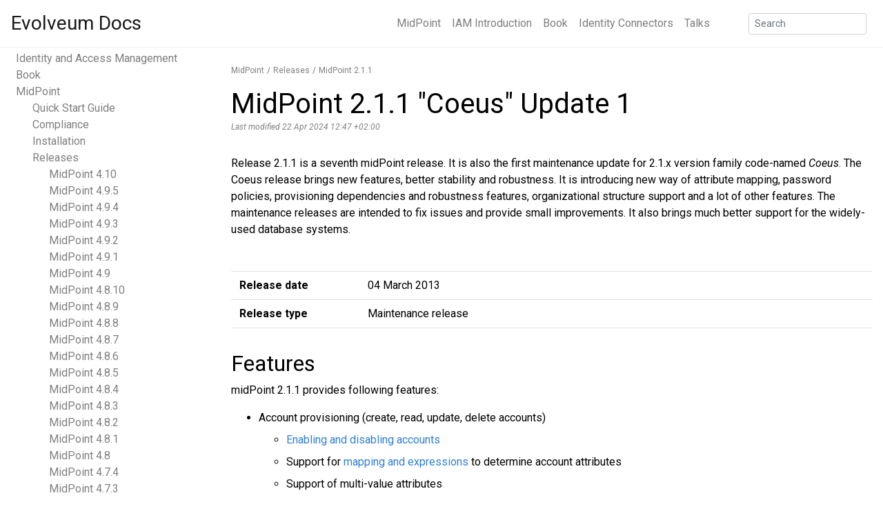

--- FILE ---
content_type: text/html
request_url: https://docs.evolveum.com/midpoint/release/2.1.1/
body_size: 9527
content:
<!DOCTYPE html>
<html lang=" en " class="h-100"><head>
    <meta charset="utf-8" />
    <meta http-equiv="X-UA-Compatible" content="IE=edge" />
    <meta
        name="viewport"
        content="width=device-width, initial-scale=1, shrink-to-fit=no"
    />
      
    <link rel="stylesheet" href="/assets/main.css" />
    <link rel="stylesheet" href="/assets/css/datatables.min.css" />
    <!--<link rel="stylesheet" href="/assets/css/fontawesome.min.css" />
    <link rel="stylesheet" href="/assets/css/v5-font-face.min.css" />--->
    <link rel="stylesheet" href="/assets/css/all.min.css" />
    <link rel="stylesheet" href="/assets/css/v4-shims.min.css" />
    <link rel="stylesheet" href="/assets/css/rouge-github.css" />
    <link rel="stylesheet" href="/assets/css/bootstrap-select.min.css" />
    <link rel="stylesheet" href="/assets/css/font-evosome.css" />
    <link rel="preconnect" href="https://fonts.gstatic.com" />
    <link
        href="https://fonts.googleapis.com/css2?family=Roboto:ital,wght@0,400;0,700;1,400;1,700&display=swap"
        rel="stylesheet"
    />
    <link
        href="https://fonts.googleapis.com/css?family=Roboto+Mono|Roboto+Slab:300|Roboto:400"
        rel="stylesheet"
    />
    <link
        rel="apple-touch-icon"
        href="/assets/favicon/apple-touch-icon.png"
        sizes="72x72"
    />
    <link
        rel="icon"
        type="image/png"
        href="/assets/favicon/favicon32.png"
        sizes="32x32"
    />
    <link
        rel="icon"
        type="image/png"
        href="/assets/favicon/favicon16.png"
        sizes="16x16"
    />
    <link rel="shortcut icon" href="/assets/favicon/favicon.ico" />
    <link
        rel="sitemap"
        type="application/xml"
        title="Sitemap"
        href="/sitemap.xml"
    />
    <title>
        MidPoint 2.1.1 "Coeus" Update 1 - Evolveum Docs
    </title>
</head>
<body class="h-100">

    <div id="page-container" class="container-fluid pr-0 pl-0 h-100 d-flex flex-column"><div class="modal fade2" id="search-modal" tabindex="-1" role="dialog" aria-hidden="true">
    <div class="modal-dialog" role="document">
        <div class="modal-content">
            <div class="modal-header" id="modalHeader">
                <div class="modal-h-frow">
                    <form autocomplete="off" class="form-inline mt-2 mt-md-0 navbar-search searchbarform" method="get" id="search-ddg">
                        <input autocomplete="off" type="hidden" name="sites" value="docs.evolveum.com">
                        <input autocomplete="off" onkeypress="return event.keyCode!=13" class="form-control form-control-sm mr-sm-2" id="searchbar" type="search" placeholder="Type to search" name="q" aria-label="Search">

                    </form>
                    
                    <div id="version-search-select">
                        <select class="selectpicker" id="select-version-picker-search" data-style="versioningButton versioningButtonSearch btn-light" multiple title="Versions">
                            <option data-tokens="master">Development</option>
                            
                            
                            
                            
                            
                            
                            
                            
                            
                            
                            
                            <option data-default="default" data-tokens="support-4.10">4.10</option>
                            
                            
                            
                            
                            
                            
                            
                            
                            
                            
                            
                            
                            
                            
                            
                            
                            
                            <option data-default="not" data-tokens="support-4.9">4.9</option>
                            
                            
                            
                            
                            
                            
                            
                            
                            
                            
                            
                            
                            
                            
                            
                            
                            
                            
                            
                            
                            
                            
                            
                            
                            
                            
                            
                            <option data-default="not" data-tokens="support-4.8">4.8</option>
                            
                            
                            
                            
                            
                            
                            
                            
                            
                            
                            
                            
                            
                            
                            
                            
                            
                            
                            
                            
                            
                            
                            
                            
                            
                            
                            
                            
                            
                            
                            
                            
                            
                            
                            
                            
                            
                            
                            
                            
                            
                            
                            
                            
                            
                            
                            
                            
                            
                            
                            
                            
                            
                            
                            
                            
                            
                            
                            
                            
                            
                            
                            
                            
                            
                            
                            
                            
                            
                            
                            
                            
                            
                            
                            
                            
                            
                            
                            
                            
                            
                            
                            
                            
                            
                            
                            
                            
                            
                            
                            
                            
                            
                            
                            
                            
                            
                            
                            
                            
                            
                            
                            
                            
                            
                            
                            
                            
                            
                            
                            
                            
                            
                            
                            
                            
                            
                            
                            <option data-tokens="before-4.8" >4.7 and earlier</option>
                        </select>
                    </div>
                    
                    <button id="docssearchbutton" class="btn btn-outline-secondary btn-sm my-2 my-sm-0">Search</button>
                    <button type="button" class="close" data-dismiss="modal" aria-label="Close">
                        <span aria-hidden="true">&times;</span>
                    </button>
                </div>
                
                <div id="checkboxes">
                    <span id="ovalGuide" class="oval on ovalSearch"><i id="checkGuide" class="fas fa-check"></i>&nbsp;GUIDE</span>
                    <span id="ovalBook" class="oval on ovalSearch"><i id="checkBook" class="fas fa-check"></i>&nbsp;BOOK</span>
                    <span id="ovalReference" class="oval on ovalSearch"><i id="checkReference" class="fas fa-check"></i>&nbsp;REFERENCE</span>
                    <span id="ovalOther" class="oval on ovalSearch"><i id="checkOther" class="fas fa-check"></i>&nbsp;OTHER</span>
                    <span id="ovalDeveloper" class="oval ovalSearch"><i id="checkDeveloper" class=""></i>&nbsp;DEVELOPER</span>
                </div>
                
            </div>
            <div class="modal-body">
                <div class="list-group" id="autocombox">
                    <!-- here list is inserted from javascript -->
                </div>
            </div>
            <div class="modal-footer">
                <a id="reportSearchProblemPopover" data-toggle="popover" data-html="true" class="notShown">Report a problem&nbsp;<i class="far fa-flag" style="font-size: 0.69rem;"></i></a>
            </div>
        </div>
    </div>
</div>
<nav class="navbar navbar-light navbar-fixed navbar-expand-md mb-4">
    <a class="navbar-brand" href="/">Evolveum Docs</a>
    <button class="navbar-toggler navbar-light" type="button" data-toggle="collapse" data-target="#navbar-list" aria-controls="navbarNav" aria-expanded="false" aria-label="Toggle navigation">
  <span class="navbar-toggler-icon"></span>
</button>
    <div class="collapse navbar-collapse" id="navbar-list">
        <ul class="navbar-nav ml-auto mr-5">
            
            <li class="nav-item">
                <a class="nav-link" href="/midpoint/">MidPoint</a>
            </li>
            
            <li class="nav-item">
                <a class="nav-link" href="/iam/">IAM Introduction</a>
            </li>
            
            <li class="nav-item">
                <a class="nav-link" href="/book/">Book</a>
            </li>
            
            <li class="nav-item">
                <a class="nav-link" href="/connectors/">Identity Connectors</a>
            </li>
            
            <li class="nav-item">
                <a class="nav-link" href="/talks/">Talks</a>
            </li>
            
        </ul>

        <form class="form-inline mt-2 mt-md-0 navbar-search" method="get" id="search" action="https://duckduckgo.com/">
            <input type="hidden" name="sites" value="docs.evolveum.com" />
            <input class="form-control form-control-sm mr-sm-2" id="searchToggle" type="text" name="q" placeholder="Search" aria-label="Search" data-toggle="modal" data-target="#search-modal">
        </form>
    </div>
</nav><main role="main" class="container-fluid">
            <div class="row">
    <p id="navtree-toggle">
        Navigation Tree <i class="fa-solid fa-angle-down"></i>
    </p>
    <div class="d-none d-md-block col-md-3 navtree-column navtree-fixed pt-1">
        <div class="navtree">
            <ul>
  <!--50--><li><a href="/iam/">Identity and Access Management</a></li>
  <!--80--><li><a href="/book/">Book</a></li>
  <!--200--><li><a href="/midpoint/">MidPoint</a>      <ul>
        <!--10--><li><a href="/midpoint/quickstart/">Quick Start Guide</a>        </li>
        <!--60--><li><a href="/midpoint/compliance/">Compliance</a>        </li>
        <!--80--><li><a href="/midpoint/install/">Installation</a>        </li>
        <!--80--><li><a href="/midpoint/release/">Releases</a>          <ul>
            <!--100--><li><a href="/midpoint/release/4.10/">MidPoint 4.10</a>            </li>
            <!--100--><li><a href="/midpoint/release/4.9.5/">MidPoint 4.9.5</a>            </li>
            <!--100--><li><a href="/midpoint/release/4.9.4/">MidPoint 4.9.4</a>            </li>
            <!--100--><li><a href="/midpoint/release/4.9.3/">MidPoint 4.9.3</a>            </li>
            <!--100--><li><a href="/midpoint/release/4.9.2/">MidPoint 4.9.2</a>            </li>
            <!--100--><li><a href="/midpoint/release/4.9.1/">MidPoint 4.9.1</a>            </li>
            <!--100--><li><a href="/midpoint/release/4.9/">MidPoint 4.9</a>            </li>
            <!--100--><li><a href="/midpoint/release/4.8.10/">MidPoint 4.8.10</a>            </li>
            <!--100--><li><a href="/midpoint/release/4.8.9/">MidPoint 4.8.9</a>            </li>
            <!--100--><li><a href="/midpoint/release/4.8.8/">MidPoint 4.8.8</a>            </li>
            <!--100--><li><a href="/midpoint/release/4.8.7/">MidPoint 4.8.7</a>            </li>
            <!--100--><li><a href="/midpoint/release/4.8.6/">MidPoint 4.8.6</a>            </li>
            <!--100--><li><a href="/midpoint/release/4.8.5/">MidPoint 4.8.5</a>            </li>
            <!--100--><li><a href="/midpoint/release/4.8.4/">MidPoint 4.8.4</a>            </li>
            <!--100--><li><a href="/midpoint/release/4.8.3/">MidPoint 4.8.3</a>            </li>
            <!--100--><li><a href="/midpoint/release/4.8.2/">MidPoint 4.8.2</a>            </li>
            <!--100--><li><a href="/midpoint/release/4.8.1/">MidPoint 4.8.1</a>            </li>
            <!--100--><li><a href="/midpoint/release/4.8/">MidPoint 4.8</a>            </li>
            <!--100--><li><a href="/midpoint/release/4.7.4/">MidPoint 4.7.4</a>            </li>
            <!--100--><li><a href="/midpoint/release/4.7.3/">MidPoint 4.7.3</a>            </li>
            <!--100--><li><a href="/midpoint/release/4.7.2/">MidPoint 4.7.2</a>            </li>
            <!--100--><li><a href="/midpoint/release/4.7.1/">MidPoint 4.7.1</a>            </li>
            <!--100--><li><a href="/midpoint/release/4.7/">MidPoint 4.7</a>            </li>
            <!--100--><li><a href="/midpoint/release/4.6.1/">MidPoint 4.6.1</a>            </li>
            <!--100--><li><a href="/midpoint/release/4.6/">MidPoint 4.6</a>            </li>
            <!--100--><li><a href="/midpoint/release/4.5/">MidPoint 4.5</a>            </li>
            <!--100--><li><a href="/midpoint/release/4.4.10/">MidPoint 4.4.10</a>            </li>
            <!--100--><li><a href="/midpoint/release/4.4.9/">MidPoint 4.4.9</a>            </li>
            <!--100--><li><a href="/midpoint/release/4.4.8/">MidPoint 4.4.8</a>            </li>
            <!--100--><li><a href="/midpoint/release/4.4.7/">MidPoint 4.4.7</a>            </li>
            <!--100--><li><a href="/midpoint/release/4.4.6/">MidPoint 4.4.6</a>            </li>
            <!--100--><li><a href="/midpoint/release/4.4.5/">MidPoint 4.4.5</a>            </li>
            <!--100--><li><a href="/midpoint/release/4.4.4/">MidPoint 4.4.4</a>            </li>
            <!--100--><li><a href="/midpoint/release/4.4.3/">MidPoint 4.4.3</a>            </li>
            <!--100--><li><a href="/midpoint/release/4.4.2/">MidPoint 4.4.2</a>            </li>
            <!--100--><li><a href="/midpoint/release/4.4.1/">MidPoint 4.4.1</a>            </li>
            <!--100--><li><a href="/midpoint/release/4.4/">MidPoint 4.4</a>            </li>
            <!--100--><li><a href="/midpoint/release/4.3.2/">MidPoint 4.3.2</a>            </li>
            <!--100--><li><a href="/midpoint/release/4.3.1/">MidPoint 4.3.1</a>            </li>
            <!--100--><li><a href="/midpoint/release/4.3/">MidPoint 4.3</a>            </li>
            <!--100--><li><a href="/midpoint/release/4.2/">MidPoint 4.2</a>            </li>
            <!--100--><li><a href="/midpoint/release/4.1/">MidPoint 4.1</a>            </li>
            <!--100--><li><a href="/midpoint/release/4.0.4/">MidPoint 4.0.4</a>            </li>
            <!--100--><li><a href="/midpoint/release/4.0.3/">MidPoint 4.0.3</a>            </li>
            <!--100--><li><a href="/midpoint/release/4.0.2/">MidPoint 4.0.2</a>            </li>
            <!--100--><li><a href="/midpoint/release/4.0.1/">MidPoint 4.0.1</a>            </li>
            <!--100--><li><a href="/midpoint/release/4.0/">MidPoint 4.0</a>            </li>
            <!--100--><li><a href="/midpoint/release/3.9.1/">MidPoint 3.9.1</a>            </li>
            <!--100--><li><a href="/midpoint/release/3.9/">MidPoint 3.9</a>            </li>
            <!--100--><li><a href="/midpoint/release/3.8/">MidPoint 3.8</a>            </li>
            <!--100--><li><a href="/midpoint/release/3.7.2/">MidPoint 3.7.2</a>            </li>
            <!--100--><li><a href="/midpoint/release/3.7.1/">MidPoint 3.7.1</a>            </li>
            <!--100--><li><a href="/midpoint/release/3.7/">MidPoint 3.7</a>            </li>
            <!--100--><li><a href="/midpoint/release/3.6.1/">MidPoint 3.6.1</a>            </li>
            <!--100--><li><a href="/midpoint/release/3.6/">MidPoint 3.6</a>            </li>
            <!--100--><li><a href="/midpoint/release/3.5.1/">MidPoint 3.5.1</a>            </li>
            <!--100--><li><a href="/midpoint/release/3.5/">MidPoint 3.5</a>            </li>
            <!--100--><li><a href="/midpoint/release/3.4.1/">MidPoint 3.4.1</a>            </li>
            <!--100--><li><a href="/midpoint/release/3.4/">MidPoint 3.4</a>            </li>
            <!--100--><li><a href="/midpoint/release/3.3.1/">MidPoint 3.3.1</a>            </li>
            <!--100--><li><a href="/midpoint/release/3.3/">MidPoint 3.3</a>            </li>
            <!--100--><li><a href="/midpoint/release/3.2/">MidPoint 3.2</a>            </li>
            <!--100--><li><a href="/midpoint/release/3.1.1/">MidPoint 3.1.1</a>            </li>
            <!--100--><li><a href="/midpoint/release/3.1/">MidPoint 3.1</a>            </li>
            <!--100--><li><a href="/midpoint/release/3.C/">MidPoint 3.C</a>            </li>
            <!--100--><li><a href="/midpoint/release/3.0/">MidPoint 3.0</a>            </li>
            <!--100--><li><a href="/midpoint/release/2.2.1/">MidPoint 2.2.1</a>            </li>
            <!--100--><li><a href="/midpoint/release/2.2/">MidPoint 2.2</a>            </li>
            <!--100--><li class="active"><a href="/midpoint/release/2.1.1/">MidPoint 2.1.1</a>              <ul>
                <!--100--><li><a href="/midpoint/release/2.1.1/install/">Installation Instructions</a></li>
              </ul>
            </li>
            <!--100--><li><a href="/midpoint/release/2.1/">MidPoint 2.1</a>            </li>
            <!--100--><li><a href="/midpoint/release/2.0/">MidPoint 2.0</a>            </li>
            <!--100--><li><a href="/midpoint/release/1.10/">MidPoint 1.10</a>            </li>
            <!--100--><li><a href="/midpoint/release/1.9/">MidPoint 1.9</a>            </li>
            <!--100--><li><a href="/midpoint/release/1.8/">MidPoint 1.8</a>            </li>
            <!--100--><li><a href="/midpoint/release/1.7/">MidPoint 1.7</a>            </li>
          </ul>
        </li>
        <!--80--><li><a href="/midpoint/roadmap/">Roadmap</a>        </li>
        <!--82--><li><a href="/midpoint/features/">Features</a>        </li>
        <!--85--><li><a href="/midpoint/architecture/">Architecture</a>        </li>
        <!--88--><li><a href="/midpoint/security/">Security</a>        </li>
        <!--92--><li><a href="/midpoint/guides/">Guides</a>        </li>
        <!--100--><li><a href="/midpoint/devel/">Developer Zone</a>        </li>
        <!--100--><li><a href="/midpoint/exercises/">Exercises</a>        </li>
        <!--100--><li><a href="/midpoint/demo/">Live Demo</a>        </li>
        <!--100--><li><a href="/midpoint/operations-manual/">Operations Manual</a>        </li>
        <!--110--><li><a href="/midpoint/reference/">Configuration reference</a>        </li>
        <!--300--><li><a href="/midpoint/projects/midprivacy/">MidPrivacy</a>        </li>
        <!--310--><li><a href="/midpoint/projects/midscale/">MidScale</a>        </li>
        <!--350--><li><a href="/midpoint/tools/studio/">MidPoint Studio</a>        </li>
        <!--380--><li><a href="/midpoint/methodology/">Methodology</a>        </li>
        <!--399--><li><a href="/midpoint/projects/">Projects</a>        </li>
        <!--400--><li><a href="/midpoint/tools/">Tools</a>        </li>
        <!--450--><li><a href="/midpoint/versioning/">Versioning</a>        </li>
        <!--500--><li><a href="/midpoint/history/">History</a>        </li>
      </ul>
  </li>
  <!--500--><li><a href="/connectors/">Identity Connectors</a></li>
  <!--550--><li><a href="/support/">Support</a></li>
  <!--600--><li><a href="/trainings/">Trainings</a></li>
  <!--650--><li><a href="/why-evolveum/">Why Evolveum?</a></li>
  <!--700--><li><a href="/community/">Community</a></li>
  <!--800--><li><a href="/library/">Library</a></li>
  <!--900--><li><a href="/case-studies/">Case Studies</a></li>
  <!--900--><li><a href="/talks/">Talks</a></li>
  <!--910--><li><a href="/glossary/">Glossary</a></li>
  <!--990--><li><a href="/faq/">Frequently Asked Questions</a></li>
  <!--999--><li><a href="/about/">About</a></li>
</ul>

        </div>
    </div>
    <div class="col-md-9 col-sm-12 content-left-margin">
        <nav aria-label="breadcrumb"><ol class="breadcrumb"><li class="breadcrumb-item"><a href="/midpoint/">MidPoint</a></li><li class="breadcrumb-item"><a href="/midpoint/release/">Releases</a></li><li class="breadcrumb-item"><a href="/midpoint/release/2.1.1/">MidPoint 2.1.1</a></li></ol></nav>

        
        <div id="titleAndSelectVerDiv"><span><h1> MidPoint 2.1.1 "Coeus" Update 1 </h1></span><span id="select-version">
            <select class="selectpicker" id="select-version-picker" data-style="versioningButton btn-light">
                <option data-tokens="master">Development</option>
                
                
                    
                
                    
                
                    
                
                    
                
                    
                        <option data-tokens="support-4.10">4.10</option>
                    
                
                    
                
                    
                
                    
                
                    
                
                    
                
                    
                
                    
                
                    
                        <option data-tokens="support-4.9">4.9</option>
                    
                
                    
                
                    
                
                    
                
                    
                
                    
                
                    
                
                    
                
                    
                
                    
                
                    
                
                    
                
                    
                
                    
                        <option data-tokens="support-4.8">4.8</option>
                    
                
                    
                
                    
                
                    
                
                    
                
                    
                
                    
                
                    
                
                    
                
                    
                
                    
                
                    
                
                    
                
                    
                
                    
                
                    
                
                    
                
                    
                
                    
                
                    
                
                    
                
                    
                
                    
                
                    
                
                    
                
                    
                
                    
                
                    
                
                    
                
                    
                
                    
                
                    
                
                    
                
                    
                
                    
                
                    
                
                    
                
                    
                
                    
                
                    
                
                    
                
                    
                
                    
                
                    
                
                    
                
                    
                
                    
                
                    
                
                    
                
                    
                
                    
                
                    
                
                    
                
                    
                
                    
                
                    
                
                    
                
                    
                
                    
                
                <option data-tokens="before-4.8" >4.7 and earlier</option>
            </select>
        </span></div>  
        <div class="page-meta">Last modified 22 Apr 2024 12:47 +02:00</div> 





  





<div id="preamble">
<div class="sectionbody">
<div class="paragraph">
<p>Release 2.1.1 is a seventh midPoint release.
It is also the first maintenance update for 2.1.x version family code-named <em>Coeus</em>.
The Coeus release brings new features, better stability and robustness.
It is introducing new way of attribute mapping, password policies, provisioning dependencies and robustness features, organizational structure support and a lot of other features.
The maintenance releases are intended to fix issues and provide small improvements.
It also brings much better support for the widely-used database systems.</p>
</div>
<div class="table-container"><table class="table synopsis-table">
    <tbody>

        <tr><th scope="row">Release date</th><td>04 March 2013</td></tr>

    <tr><th scope="row">Release type</td><td>

        Maintenance release


</td></tr>

    </tbody>
</table></div>
</div>
</div>
<div class="sect1">
<h2 id="features">Features</h2>
<div class="sectionbody">
<div class="paragraph">
<p>midPoint 2.1.1 provides following features:</p>
</div>
<div class="ulist">
<ul>
<li>
<p>Account provisioning (create, read, update, delete accounts)</p>
<div class="ulist">
<ul>
<li>
<p><a href="/midpoint/reference/before-4.8/synchronization/examples/">Enabling and disabling accounts</a></p>
</li>
<li>
<p>Support for <a href="/midpoint/reference/before-4.8/expressions/">mapping and expressions</a> to determine account attributes</p>
</li>
<li>
<p>Support of multi-value attributes</p>
</li>
<li>
<p>Processing and computation fully based on <a href="/midpoint/reference/before-4.8/concepts/relativity/">relative changes</a></p>
</li>
<li>
<p><a href="/midpoint/reference/before-4.8/resources/provisioning-dependencies/">Provisioning dependencies</a></p>
</li>
<li>
<p><a href="/midpoint/reference/before-4.8/synchronization/consistency/">Provisioning robustness</a> - ability to provision to non-accessible (offline) resources</p>
</li>
<li>
<p><a href="/midpoint/reference/before-4.8/synchronization/consistency/">Provisioning consistency</a> - ability to handle provisioning errors and compensate for inconsistencies</p>
</li>
<li>
<p>Support for tolerant attributes</p>
</li>
</ul>
</div>
</li>
<li>
<p>Integration of <a href="/connectors/connectors/">Identity Connector Framework (OpenICF)</a></p>
<div class="ulist">
<ul>
<li>
<p><a href="/midpoint/architecture/archive/subsystems/provisioning/ucf/">Unified Connector Framework (UCF) layer to allow more provisioning frameworks in the future</a></p>
</li>
<li>
<p>Automatic generation and caching of <a href="/midpoint/reference/before-4.8/resources/resource-schema/">resource schema</a> from the connector</p>
</li>
<li>
<p><a href="/midpoint/architecture/archive/data-model/midpoint-common-schema/connectortype/">Local connector discovery</a></p>
</li>
<li>
<p>Support for connector hosts and remote <a href="/midpoint/architecture/archive/data-model/midpoint-common-schema/connectortype/">connectors</a>, <a href="/connectors/connectors/">identity connector</a> and <a href="/midpoint/architecture/archive/data-model/midpoint-common-schema/connectorhosttype/">connectors host type</a></p>
</li>
<li>
<p>Remote connector discovery</p>
</li>
</ul>
</div>
</li>
<li>
<p>Improved administration <a href="/midpoint/architecture/archive/subsystems/gui/">GUI</a></p>
<div class="ulist">
<ul>
<li>
<p>Preview changes page</p>
</li>
<li>
<p>Basic account-centered views (browse and search accounts directly)</p>
</li>
</ul>
</div>
</li>
<li>
<p><a href="/midpoint/architecture/archive/subsystems/repo/identity-repository-interface/">Flexible identity repository implementations</a> and <a href="/midpoint/reference/before-4.8/repository/generic/implementation/">SQL repository implementation</a></p>
<div class="ulist">
<ul>
<li>
<p><a href="/midpoint/reference/before-4.8/repository/generic/implementation/">Identity repository based on relational databases</a></p>
</li>
</ul>
</div>
</li>
<li>
<p><a href="/midpoint/reference/before-4.8/synchronization/introduction/">Live synchronization</a></p>
</li>
<li>
<p><a href="/midpoint/reference/before-4.8/concepts/relativity/">Reconciliation</a></p>
</li>
<li>
<p>Advanced RBAC support and flexible account assignments</p>
<div class="ulist">
<ul>
<li>
<p><a href="/midpoint/reference/before-4.8/expressions/expressions/">Expressions in the roles</a></p>
</li>
<li>
<p>Hierarchical roles</p>
</li>
<li>
<p>Parametric roles (including ability to assign the same role several times with different parameters)</p>
</li>
</ul>
</div>
</li>
<li>
<p>Several <a href="/midpoint/reference/before-4.8/synchronization/projection-policy/">assignment enforcement modes</a></p>
</li>
<li>
<p><a href="/midpoint/reference/before-4.8/expressions/expressions/">Customization expressions</a></p>
<div class="ulist">
<ul>
<li>
<p><a href="/midpoint/reference/before-4.8/expressions/expressions/script/groovy/">Groovy</a></p>
</li>
<li>
<p><a href="/midpoint/reference/before-4.8/expressions/expressions/script/javascript/">JavaScript (ECMAScript)</a></p>
</li>
<li>
<p><a href="/midpoint/reference/before-4.8/expressions/expressions/script/xpath/">XPath version 2</a> and <a href="/midpoint/reference/before-4.8/legacy/xpath2/">XPath Tutorial</a></p>
</li>
</ul>
</div>
</li>
<li>
<p><a href="/midpoint/reference/before-4.8/concepts/polystring/">PolyString</a> support allows automatic conversion of strings in national alphabets</p>
</li>
<li>
<p><a href="/midpoint/reference/before-4.8/schema/custom-schema-extension/">Custom schema extensibility</a></p>
</li>
<li>
<p><a href="/midpoint/architecture/concepts/common-interface-concepts/">Enhanced logging and error reporting</a></p>
</li>
<li>
<p><a href="/midpoint/reference/before-4.8/tasks/task-manager/">Multi-node task manager component with HA support</a></p>
</li>
<li>
<p>Rule-based RBAC (RB-RBAC) ability by using conditional mappings in <a href="/midpoint/reference/before-4.8/expressions/object-template/">user template</a></p>
</li>
<li>
<p>Basic <a href="/midpoint/reference/before-4.8/security/audit/">auditing</a></p>
<div class="ulist">
<ul>
<li>
<p>Auditing to <a href="/midpoint/reference/before-4.8/security/audit/#logfile-auditing">file (logging)</a></p>
</li>
<li>
<p>Auditing to <a href="/midpoint/reference/before-4.8/security/audit/#database-table-auditing">SQL table</a></p>
</li>
</ul>
</div>
</li>
<li>
<p><a href="/midpoint/reference/before-4.8/security/credentials/password-policy/">Password policies</a></p>
</li>
<li>
<p>Lightweight deployment structure</p>
</li>
<li>
<p>Support for Apache Tomcat web container</p>
</li>
<li>
<p>Import from file and resource</p>
<div class="ulist">
<ul>
<li>
<p><a href="/midpoint/reference/before-4.8/schema/object-references/">Object schema validation during import</a> (can be switched off)</p>
</li>
<li>
<p><a href="/midpoint/reference/before-4.8/schema/object-references/">Smart references between objects based on search filters</a></p>
</li>
</ul>
</div>
</li>
<li>
<p>Simple <a href="/midpoint/reference/before-4.8/synchronization/consistency/">handling of provisioning errors</a></p>
</li>
<li>
<p><a href="/midpoint/reference/before-4.8/resources/resource-configuration/protected-accounts/">Protected accounts</a> (accounts that will not be affected by midPoint)</p>
</li>
<li>
<p><a href="/midpoint/reference/before-4.8/roles-policies/segregation-of-duties/">Segregation of Duties</a> (SoD)</p>
<div class="ulist">
<ul>
<li>
<p><a href="/midpoint/reference/before-4.8/roles-policies/segregation-of-duties/">Role exclusions</a></p>
</li>
</ul>
</div>
</li>
<li>
<p>Export objects to XML</p>
</li>
<li>
<p>Enterprise class scalability (hundreds of thousands of users)</p>
</li>
</ul>
</div>
</div>
</div>
<div class="sect1">
<h2 id="changes-with-respect-to-version-2-0">Changes with respect to version 2.0</h2>
<div class="sectionbody">
<div class="paragraph">
<p>When compared to the previous version, Coeus is introducing following changes:</p>
</div>
<div class="ulist">
<ul>
<li>
<p><a href="/midpoint/reference/before-4.8/security/credentials/password-policy/">Password policies</a></p>
</li>
<li>
<p><a href="/midpoint/reference/before-4.8/security/audit/#database-table-auditing">Auditing to SQL tables</a> (see also <a href="/midpoint/reference/before-4.8/security/audit/">basic information about auditing</a>)</p>
</li>
<li>
<p>Recording <a href="/midpoint/architecture/archive/subsystems/model/user-synchronizer/">synchronization</a> situations in the shadows</p>
</li>
<li>
<p><a href="/midpoint/reference/before-4.8/resources/provisioning-dependencies/">Provisioning dependencies</a></p>
</li>
<li>
<p><a href="/midpoint/architecture/concepts/consistency-model/">Provisioning consistency</a></p>
</li>
<li>
<p><a href="/midpoint/architecture/archive/data-model/midpoint-common-schema/connectorhosttype/">Remote connector discovery</a></p>
</li>
<li>
<p>Improved attribute <a href="/midpoint/reference/before-4.8/expressions/">mappings and expressions</a></p>
</li>
<li>
<p><a href="/midpoint/reference/before-4.8/expressions/mappings/">Support for conditions in attribute mappings</a> (roles, outbound/inbound mapping)</p>
</li>
<li>
<p>Experimental <a href="/midpoint/reference/before-4.8/cases/workflow-3/">workflow integration</a></p>
</li>
<li>
<p>Organizational structure</p>
</li>
<li>
<p>GUI improvements</p>
<div class="ulist">
<ul>
<li>
<p>Preview changes page</p>
</li>
<li>
<p>Basic account-centered views (browse and search accounts directly)</p>
</li>
</ul>
</div>
</li>
<li>
<p>Rule-based RBAC (RB-RBAC) ability by using conditional mappings in <a href="/midpoint/reference/before-4.8/expressions/object-template/">user template</a></p>
</li>
<li>
<p>Export objects to XML</p>
</li>
<li>
<p>Several <a href="/midpoint/reference/before-4.8/synchronization/projection-policy/">assignment enforcement modes</a></p>
</li>
<li>
<p>Support for tolerant attributes</p>
</li>
<li>
<p>Experimental JasperReports integration</p>
</li>
</ul>
</div>
<div class="paragraph">
<p>Changes in the internals, minor improvements and quality assurance:</p>
</div>
<div class="ulist">
<ul>
<li>
<p>Significantly increased number of integration tests</p>
</li>
<li>
<p>Improved overall quality, usability, stability and performance during testing phase that focused on requirements from customers</p>
</li>
<li>
<p>Internal search query representation was re-engineered</p>
</li>
<li>
<p>ValueConstruction changed completely to Mapping (non-compatible schema change)</p>
</li>
<li>
<p>Switching object name to PolyString for better national environment support</p>
</li>
<li>
<p>Improved internal support for asynchronous processes (still experimental)</p>
</li>
<li>
<p>Improved logging and presentation of operation results</p>
</li>
<li>
<p>Better GUI resilience in case of resource failures</p>
</li>
<li>
<p>Recording value origin (inbound, outbound, etc.) and displaying that in GUI</p>
</li>
<li>
<p>Ability to limit mapping to a specific channel</p>
</li>
<li>
<p>XML editor encrypts sensitive values</p>
</li>
<li>
<p>Support maven3 in the build process</p>
</li>
</ul>
</div>
<div class="paragraph">
<p>Changes in 2.1.1:</p>
</div>
<div class="ulist">
<ul>
<li>
<p>Upgraded OpenICF framework to version 1.1.1.e6329</p>
</li>
<li>
<p>Support for a wide range of database systems</p>
</li>
<li>
<p>Better robustness in presence of broken connectors</p>
</li>
<li>
<p>Repository self-test</p>
</li>
<li>
<p>Added support for Byte primitive type which fixes some DB connector problems</p>
</li>
<li>
<p>Logging and error message improvements</p>
</li>
<li>
<p>GUI improvements</p>
</li>
<li>
<p>Bugfixes</p>
</li>
</ul>
</div>
</div>
</div>
<div class="sect1">
<h2 id="quality">Quality</h2>
<div class="sectionbody">
<div class="paragraph">
<p>Release 2.1.1 (<em>Coeus</em> Update 1) is intended for full production use in enterprise environments.
All features are stable and well tested.</p>
</div>
</div>
</div>
<div class="sect1">
<h2 id="platforms">Platforms</h2>
<div class="sectionbody">
<div class="paragraph">
<p>MidPoint is known to work well in the following deployment environment.
The following list is list of <strong>tested</strong> platforms, i.e. platforms that midPoint team or reliable partners personally tested this release.
The version numbers in parentheses are the actual version numbers used for the tests.
However it is very likely that midPoint will also work in similar environments.
Also note that this list is not closed.
MidPoint can be supported in almost any reasonably recent platform (please contant Evolveum for more details).</p>
</div>
<div class="sect2">
<h3 id="java">Java</h3>
<div class="ulist">
<ul>
<li>
<p>Sun/Oracle Java SE Runtime Environment 6 update 26 or above (1.6.0_26, 1.6.0_35 64bit, 1.6.0_37)</p>
</li>
<li>
<p>Sun/Oracle Java SE Runtime Environment 7 (1.7.0_09)</p>
</li>
</ul>
</div>
</div>
<div class="sect2">
<h3 id="web-containers">Web Containers</h3>
<div class="ulist">
<ul>
<li>
<p>Apache Tomcat 6 (6.0.32, 6.0.33)</p>
</li>
<li>
<p>Apache Tomcat 7 (7.0.30, 7.0.32)</p>
</li>
<li>
<p>Sun/Oracle Glassfish 3 (3.1.2.2)</p>
</li>
</ul>
</div>
</div>
<div class="sect2">
<h3 id="databases">Databases</h3>
<div class="ulist">
<ul>
<li>
<p>H2 (embedded, only recommended for demo deployments)</p>
</li>
<li>
<p>PostgreSQL (8.4.14, 9.1, 9.2)</p>
</li>
<li>
<p>MySQL (5.5)</p>
</li>
<li>
<p>Oracle 11g (11.2.0.2.0)</p>
</li>
</ul>
</div>
</div>
<div class="sect2">
<h3 id="unsupported-platforms">Unsupported Platforms</h3>
<div class="paragraph">
<p>Following list contains platforms that midPoint is known <strong>not</strong> to work due to various issues.
As these platforms are obsolete and/or marginal we have no plans to support midPoint for these platforms.</p>
</div>
<div class="ulist">
<ul>
<li>
<p>Sun/Oracle Java SE Runtime Environment 6 update 25 or older</p>
</li>
<li>
<p>Sun/Oracle GlassFish 2</p>
</li>
</ul>
</div>
<div class="sect1">
    <h2 id="download-and-install">Download and Install</h2>
    <div class="sectionbody">
<div class="table-container">        <table class="tableblock frame-all grid-all fit-content">
            <thead>
            <tr>
                <th class="tableblock">Release Form</th>
                <th class="tableblock">Download</th>
                <th class="tableblock">Install Instructions</th>
            </tr>
            </thead>
            <tbody>
            <tr>
                <td class="tableblock"><p class="tableblock">Binary</td>
                <td class="tableblock"><p class="tableblock">
                    <a href="https://evolveum.com/downloads/midpoint/2.1.1/midpoint.war">https://evolveum.com/downloads/midpoint/2.1.1/midpoint.war</a>
                </td>
                <td class="tableblock"><p class="tableblock">
                    <a href="install/">Installing MidPoint 2.1.1</a>
                </td>
            </tr>
            <tr>
                <td class="tableblock"><p class="tableblock">Source</td>
                <td class="tableblock"><p class="tableblock">
                    <a href="https://github.com/Evolveum/midpoint">Evolveum/midpoint repository at GitHub</a>, tag <a href="https://github.com/Evolveum/midpoint/tree/v2.1.1">v2.1.1</a>
                </td>
                <td class="tableblock"><p class="tableblock">
                    <a href="https://docs.evolveum.com/midpoint/install/source/">Building MidPoint From Source Code</a>
                </td>
            </tr>
            <tr>
                <td class="tableblock"><p class="tableblock">Java API JavaDoc</td>
                <td class="tableblock"><p class="tableblock">
                    <a href="https://evolveum.com/downloads/midpoint/2.1.1/midpoint-javadocs-2.1.1/">https://evolveum.com/downloads/midpoint/2.1.1/midpoint-javadocs-2.1.1/</a>
                </td>
                <td class="tableblock"><p class="tableblock"><a href="https://evolveum.com/downloads/midpoint/2.1.1/midpoint-javadocs-2.1.1.zip">ZIP</a></td>
            </tr>
            <tr>
                <td class="tableblock"><p class="tableblock">XSD Docs</td>
                <td class="tableblock"><p class="tableblock">
                    <a href="https://evolveum.com/downloads/midpoint/2.1.1/midpoint-xsddocs-2.1.1/">https://evolveum.com/downloads/midpoint/2.1.1/midpoint-xsddocs-2.1.1/</a>
                </td>
                <td class="tableblock"><p class="tableblock"><a href="https://evolveum.com/downloads/midpoint/2.1.1/midpoint-xsddocs-2.1.1.zip">ZIP</a></td>
            </tr>
            </tbody>
        </table></div>
    </div>
</div>
</div>
</div>
</div>
<div class="sect1">
<h2 id="background-and-history">Background and History</h2>
<div class="sectionbody">
<div class="paragraph">
<p>midPoint is roughly based on OpenIDM version 1. When compared to OpenIDM v1, midPoint code was made significantly "lighter" and provides much more sophisticated features.
Although the architectural outline of OpenIDM v1 is still guiding the development of midPoint almost all the OpenIDM v1 code was rewritten.
MidPoint is now based on relative changes and contains advanced identity management mechanisms such as advanced RBAC, provisioning consistency, etc.</p>
</div>
<div class="paragraph">
<p>For the full project background see the <a href="/midpoint/history/">midPoint History</a> page.</p>
</div>
</div>
</div>
<div class="sect1">
<h2 id="known-issues">Known Issues</h2>
<div class="sectionbody">
<div class="olist arabic">
<ol class="arabic">
<li>
<p>Consistency mechanism fails to operate correctly in case new user is added (under some cirmustances) (<a href="https://support.evolveum.com/projects/midpoint/work_packages/1056">MID-1056</a>)</p>
</li>
<li>
<p>Provisioning script arguments can only be static (<a href="https://support.evolveum.com/projects/midpoint/work_packages/1194">MID-1194</a>)</p>
</li>
<li>
<p>Policy changes require application server restart in some scenarios (<a href="https://support.evolveum.com/projects/midpoint/work_packages/1187">MID-1187</a>)</p>
</li>
<li>
<p>Export creates data that do not comply to schema in some situations.
Workaround: turn off schema checking during reimport.
(<a href="https://support.evolveum.com/projects/midpoint/work_packages/1197">MID-1197</a>)</p>
</li>
<li>
<p>Import falsely displays a referential error in some cases (<a href="https://support.evolveum.com/projects/midpoint/work_packages/1198">MID-1198</a>)</p>
</li>
<li>
<p>Reimport of deep organizational structure may fail to create proper structure (<a href="https://support.evolveum.com/projects/midpoint/work_packages/1199">MID-1199</a>)</p>
</li>
<li>
<p>Use of consistency mechanism may cause application of a value of a weak mapping even if it should not be applied under some circumstances (<a href="https://support.evolveum.com/projects/midpoint/work_packages/1201">MID-1201</a>)</p>
</li>
</ol>
</div>
<div class="sect2">
<h3 id="change-secret-key-in-keystore">Change secret key in keystore</h3>
<div class="paragraph">
<p>To generate new secret key (with different key size), you have to proceed through this steps:</p>
</div>
<div class="olist arabic">
<ol class="arabic">
<li>
<p>shudtown midpoint</p>
</li>
<li>
<p>find JCEKS keystore in midpoint.home (by default it&#8217;s keystore.jceks, but file name can be different)</p>
</li>
<li>
<p>generate new key<br>
<code>keytool -genseckey -alias &lt;SOME_ALIAS&gt; -keystore &lt;KEYSTORE_FILENAME&gt; -storetype jceks -keyalg AES -keysize &lt;KEY_SIZE&gt;</code><br></p>
</li>
</ol>
</div>
<div class="paragraph">
<p>Supported key sizes are: 128 (doesn&#8217;t require JCE), 192 and 256 (JCE required)</p>
</div>
<div class="olist arabic">
<ol class="arabic">
<li>
<p>change configuration in config.xml in midpoint.home<br>
<code>&lt;encryptionKeyAlias&gt;default&lt;/encryptionKeyAlias&gt;</code> change 'default' to &lt;SOME_ALIAS&gt;</p>
</li>
<li>
<p>add/edit &lt;xmlCipher&gt;&lt;/xmlCipher&gt; in &lt;keystore&gt; element.
You can use smaller cipher key size for encryption.
For:<br></p>
</li>
</ol>
</div>
<div class="paragraph">
<p>AES_128 use "http://www.w3.org/2001/04/xmlenc#aes128-cbc"<br></p>
</div>
<div class="paragraph">
<p>AES_256 use "http://www.w3.org/2001/04/xmlenc#aes256-cbc"<br></p>
</div>
<div class="paragraph">
<p>AES_192 use "http://www.w3.org/2001/04/xmlenc#aes192-cbc"<br></p>
</div>
<div class="paragraph">
<p>without quotation.
This element is optional, if it doesn&#8217;t exist AES_128 is used.</p>
</div>
<div class="olist arabic">
<ol class="arabic">
<li>
<p>From now every encryption operation uses new key, for decryption old key is used.</p>
</li>
</ol>
</div>
</div>
</div>
</div>
  
<div id="pageEval" style="text-align: center;">
    <div id="helpfullPageText">Was this page helpful?</div>
    <div class="siteReviewThumbs">
                <span id="yesSiteReviewThumb" class="siteReviewThumb noselect">
              <i class="fas fa-thumbs-up"></i>
                YES
          </span>
        <span id="noSiteReviewThumb" class="siteReviewThumb noselect" data-toggle="popover" data-html="true">
              <i class="fas fa-thumbs-down"></i>
               NO
          </span>
    </div>
    <div class="thanksFeedback">
        Thanks for your feedback
    </div>
</div>

    </div>
</div>
        </main><footer class="page-footer col-md-9 col-sm-12 pt-2 pb-2 d-flex mt-auto text-center content-left-margin">
  <div class="container-fluid text-center text-md-left">
    <div class="row footer-body">
      <div class="col-md-4">
        <div class="row justify-content-start">
          <div class="col">
            <object type="image/svg+xml" data="/assets/images/evolveum-logo.svg" class="footer-logo"></object>
          </div>
        </div>
        <div class="row justify-content-start">
          <div class="col footer-description">
            Evolveum public documents and files
          </div>
        </div>
      </div>
      <div class="col-md-2">
        <div class="footer-heading">Docs</div>
        <ul class="list-unstyled footer-list">
          <li><a href="/sitemap/">Sitemap</a></li>
          <li><a href="/about/">About the site</a></li>
          <li><a href="/copyright/">Copyright</a></li>
        </ul>
      </div><div class="col-md-2">
    <div class="footer-heading">Evolveum</div>
    <ul class="list-unstyled footer-list">
        <li><a href="https://evolveum.com/services/">Services</a></li>
        <li><a href="https://evolveum.com/about-us/">About us</a></li>
        <li><a href="https://evolveum.com/about-us/contact-us/">Contact us</a></li>
    </ul>
</div>
<div class="col-md-4">
    <div class="footer-heading">Follow us</div>
    <a href="https://evolveum.com/blog/" class="social"><i class="fas fa-newspaper"></i></a>
    <a href="https://www.linkedin.com/company/evolveum" class="social"><i class="fab fa-linkedin-in"></i></a>
    <a href="https://www.youtube.com/@Evolveum" class="social"><i class="fab fa-youtube"></i></a>
    <a href="https://bsky.app/profile/evolveum.bsky.social" class="social"><i class="fab fa-bluesky"></i></a>
    <a href="https://gitter.im/Evolveum/midpoint" class="social"><i class="fab fa-gitter"></i></a>
    <div class="edit-buttons">
        
            <a href="https://github.com/Evolveum/docs/blob/master/midpoint/release/2.1.1/index.adoc"><button type="button" class="btn btn-light btn-sm">Edit on GitHub</button></a>
            <a href="https://github.com/Evolveum/docs/commits/master/midpoint/release/2.1.1/index.adoc"><button type="button" class="btn btn-light btn-sm">History</button></a>
        
    </div>
</div>
</div>
    <div class="row copyright">
      <div class="col m-0 text-center">
        <a href="https://docs.evolveum.com/copyright/">Copyright &copy; 2011-2026 Evolveum s.r.o., CC BY-NC-ND</a>
      </div>
    </div>
  </div>
</footer>
<script src="/assets/js/jquery-3.5.1.min.js"></script>
        <script src="/assets/js/popper.min.js"></script>
        <script src="/assets/js/bootstrap.min.js"></script>
        <script src="/assets/js/bootstrap-select.min.js"></script>
        <script src="/assets/js/datatables.min.js"></script>
        <script src="/assets/js/mermaid.min.js"></script>
        <!--<script>
            mermaid.initialize({ startOnLoad: true });
        </script>-->
        <script src="/assets/js/evolveum/multi-source.js"></script>
        
        <script src="/assets/js/evolveum/reference-versioning.js"></script>
        
        <script src="/assets/js/evolveum/search.js"></script>
        <script src="/assets/js/evolveum/site-review.js"></script>
        <script src="/assets/js/evolveum/initialize-tables.js"></script>
        <script src="/assets/js/evolveum/navtree-expand.js"></script>
        <script src="/assets/js/evolveum/lightboxize.js"></script>
        <!--- <script src="/assets/js/evolveum/rag-test.js"></script> --->

        <script type="text/x-mathjax-config">
            MathJax.Hub.Config({ messageStyle: "none", tex2jax: { inlineMath: [["\\(","\\)"]], displayMath: [["\\[","\\]"]], ignoreClass: "nostem|nolatexmath" }, asciimath2jax: { delimiters: [["\\$","\\$"]], ignoreClass: "nostem|noasciimath" }, TeX: { equationNumbers:
            { autoNumber: "AMS" } } });
        </script>
        <script src="/assets/js/mathjax/MathJax.js?config=TeX-MML-AM_HTMLorMML"></script>

        

    </div>
</body>

</html>

--- FILE ---
content_type: text/css
request_url: https://docs.evolveum.com/assets/css/font-evosome.css
body_size: 150
content:
@font-face {
  font-family: 'font-evosome';
  src:  url('/assets/fonts/font-evosome.eot?o82zna');
  src:  url('/assets/fonts/font-evosome.eot?o82zna#iefix') format('embedded-opentype'),
    url('/assets/fonts/font-evosome.ttf?o82zna') format('truetype'),
    url('/assets/fonts/font-evosome.woff?o82zna') format('woff'),
    url('/assets/fonts/font-evosome.svg?o82zna#font-evosome') format('svg');
  font-weight: normal;
  font-style: normal;
  font-display: block;
}

[class^="fe-"], [class*=" fe-"] {
  /* use !important to prevent issues with browser extensions that change fonts */
  font-family: 'font-evosome' !important;
  speak: never;
  font-style: normal;
  font-weight: normal;
  font-variant: normal;
  text-transform: none;
  line-height: 1;

  /* Better Font Rendering =========== */
  -webkit-font-smoothing: antialiased;
  -moz-osx-font-smoothing: grayscale;
}

.fe-assignment:before {
  content: "\e902";
}
.fe-midpoint-shorter-lines:before {
  content: "\e903";
}
.fe-midpoint-wheel:before {
  content: "\e904";
}
.fe-midpoint-with-lines:before {
  content: "\e905";
}
.fe-role-hat:before {
  content: "\e906";
}
.fe-role-tie:before {
  content: "\e907";
}
.fe-role-top-hat:before {
  content: "\e908";
}
.fe-skip-step-object:before {
  content: "\e915";
}
.fe-assignment-thicker:before {
  content: "\e909";
}
.fe-lock-object:before {
  content: "\e90e";
}
.fe-archetype_smooth:before {
  content: "\e918";
}
.fe-crown-object:before {
  content: "\e900";
}
.fe-manager-tie-object:before {
  content: "\e90b";
}
.fe-approver-object:before {
  content: "\e901";
}
.fe-policeman-object:before {
  content: "\e90c";
}
.fe-action-assign:before {
  content: "\e90f";
}
.fe-assign-horizontal-A:before {
  content: "\e910";
}
.fe-assign-horizontal-B:before {
  content: "\e911";
}
.fe-assignment-horizontal-slim:before {
  content: "\e912";
}
.fe-assignment-horizontal-thick:before {
  content: "\e90a";
}
.fe-assignment-45angle-nocircle:before {
  content: "\e919";
}
.fe-unemployee-object:before {
  content: "\e913";
}
.fe-employee-object:before {
  content: "\e914";
}
.fe-case:before {
  content: "\e91a";
}
.fe-case_thicc:before {
  content: "\e916";
}
.fe-delegate:before {
  content: "\e91b";
}
.fe-request-arrow:before {
  content: "\e91c";
}
.fe-handy:before {
  content: "\e91d";
}
.fe-no-line:before {
  content: "\e91e";
}
.fe-action-draft:before {
  content: "\e90d";
}
.fe-action-draft-neg:before {
  content: "\e923";
}
.fe-file:before {
  content: "\e91f";
}
.fe-no-file:before {
  content: "\e920";
}
.fe-role:before {
  content: "\e922";
}


--- FILE ---
content_type: application/javascript
request_url: https://docs.evolveum.com/assets/js/evolveum/reference-versioning.js
body_size: 353
content:
var DOCSBRANCHESCOLORS = new Map();
var DOCSBRANCHMAP = {}
var DOCSORIGINALBRANCHMAP = {}
var DOCSBRANCHESDISPLAYNAMES = []
var DEFAULTDOCSBRANCH = "support-4.8"

function decToHex(dec) {
    return dec.toString(16);
}

function padToTwo(str) {
    return str.padStart(2, '0');
}

function rgbToHex(r, g, b) {
    const hexR = padToTwo(decToHex(r));
    const hexG = padToTwo(decToHex(g));
    const hexB = padToTwo(decToHex(b));

    return `#${hexR}${hexG}${hexB}`;
}

window.addEventListener('load', function() {
    console.log($("#select-version-picker-search"))
    let options = document.getElementById('select-version-picker-search').options
    console.log("opts" + options)
    let start = 85
    let end = 210
    console.log(options.length)
    let step = Math.round((end - start) / options.length)
    console.log("ADB" + options)
    for (let o = 0; o < options.length; o++) {
        console.log(start + (o*step))
        console.log(o)
        console.log(options[o].dataset['tokens'])
        console.log(options[o].dataset['default'])
        console.log(options[o])
        if (options[o].dataset['default'] != undefined && options[o].dataset['default'] == "default") {
            console.log(options[o].dataset['default'] + " " + options[o].dataset['tokens'])
            DEFAULTDOCSBRANCH = options[o].dataset['tokens'].replace("docs/")
        }
        DOCSORIGINALBRANCHMAP[options[o].dataset['tokens'].replace("docs/", "")] = options[o].dataset['tokens']
        DOCSBRANCHMAP[options[o].value] = options[o].dataset['tokens'].replace("docs/", "") // options[o].value is display name and [tokens] are branches
        DOCSBRANCHESDISPLAYNAMES.push(options[o].value)
        DOCSBRANCHMAP[options[o].dataset['tokens'].replace("docs/", "")] = options[o].value
        DOCSBRANCHESCOLORS.set(options[o].value, rgbToHex(start + (o*step),start + (o*step),start + (o*step) + 35))
    }
    let url = window.location.href
    let urlSubstrings = url.split("/")
    let version = ""
    let versionDisplay = ""
    if (urlSubstrings.length > 6) {
        version = urlSubstrings[5].toString()
        versionDisplay = DOCSBRANCHMAP[version]
    }

    if (!url.includes("/midpoint/reference")) {
        $("#select-version").css("display", "none");
    } else {
        $('#select-version-picker').selectpicker('val', versionDisplay);
    }

    $('#select-version-picker').on('changed.bs.select', function(e, clickedIndex, isSelected, previousValue) {
        let newVersion = $(this).find('option').eq(clickedIndex).text().toString();
        let newVersionEdited = DOCSBRANCHMAP[newVersion].toString()
        console.log(newVersionEdited)
        console.log(url)
        console.log(version)
        window.location.href = url.replace(version, newVersionEdited)
    });
});

--- FILE ---
content_type: application/javascript
request_url: https://docs.evolveum.com/assets/js/evolveum/search.js
body_size: 6486
content:
(function() {

    
    let letters = new Set(["Guide", "Book", "Reference", "Other"]);
    let branches = new Set(["notBranched"])
    let notMasterBranchMult = 0

    $('#select-version-picker-search').on('changed.bs.select', function(e, clickedIndex, isSelected, previousValue) {
        let newVersion = $(this).find('option').eq(clickedIndex).text();
        let newVersionEdited = DOCSBRANCHMAP[newVersion]
        console.log(newVersionEdited)
        let queryArr = searchQuery.query.bool.must[0].function_score.script_score.script.source.split("\n")
        let queryLen = queryArr.length
        console.log(clickedIndex + " " + isSelected)
        if (isSelected) {
            branches.add(newVersionEdited)
            if (queryArr[queryLen - 6].includes("branch")) {
                console.log(queryArr)
                console.log(queryArr[queryLen - 6])
                console.log(queryLen)
                searchQuery.query.bool.must[0].function_score.script_score.script.source = queryArr.slice(0, queryLen - 7).join("\n") + "\n" + queryArr[queryLen - 2]
                searchQuery.query.bool.filter.push({ terms: { "branch.keyword": Array.from(branches) } })
            } else {
                searchQuery.query.bool.filter[1].terms["branch.keyword"] = Array.from(branches)
            }
        } else {
            branches.delete(newVersionEdited)
            console.log(branches)
            if (branches.size == 1) {
                searchQuery.query.bool.must[0].function_score.script_score.script.source = queryArr.slice(0, queryLen - 1).join("\n") + "\n" + `if (doc.containsKey('branch.keyword') && doc['branch.keyword'].size()!=0) {
                    if (doc['branch.keyword'].value != "${DEFAULTDOCSBRANCH}" && doc['branch.keyword'].value != "notBranched") {
                        totalScore = totalScore*${notMasterBranchMult};
                    }
                }
                return totalScore;
                `
                searchQuery.query.bool.filter.pop()
            } else {
                searchQuery.query.bool.filter[1].terms["branch.keyword"] = Array.from(branches)
            }
        }
        searchForPhrase()
    });

    $('.ovalSearch').click(function() {
        $(this).toggleClass('on');
        let name = this.id.replace('oval', '')
        if (this.classList.contains('on')) {
            document.getElementById("check" + name).className = 'fas fa-check'
            this.innerHTML = this.innerHTML.replace(name.toUpperCase(), "&nbsp;" + name.toUpperCase())
            console.log(this.innerHTML)
            letters.add(name)
        } else {
            document.getElementById("check" + name).className = ''
            this.innerHTML = this.innerHTML.replace("&nbsp;" + name.toUpperCase(), name.toUpperCase())
            console.log(this.innerHTML + name.toUpperCase())
            letters.delete(name)
        }
        searchQuery.query.bool.filter[0].terms["type.keyword"] = Array.from(letters)
        searchForPhrase()
    });

    

    var typingTimer = null;
    let logTimer = null;
    let logScheduled = false

    $(document).on('keydown', function(e) {
        if (/^[a-zA-Z0-9-_ ]$/.test(e.key) && !e.altKey && !e.ctrlKey && !e.metaKey && e.which !== 32) {
            if (!$("#search-modal").hasClass('show')) {
                $("#search-modal").modal()
                typingTimer = setTimeout(searchForPhrase, 200)
                
                logTimer = setTimeout(sendSearchLog, 2000)
                
                logScheduled = true
            }
        }
    });

    $("#search-modal").on('shown.bs.modal', async function() {
        $('#searchbar').trigger('focus')
        searchReportPopoverSetup()
    });

    function searchReportPopoverSetup() {
        $('#reportSearchProblemPopover').popover({
            html: true,
            sanitize: false,
            container: '#search-modal',
            title: "Report a problem",
            content: `<div>
                        <div class="form-group">
                            <label for="searchReportAProblemSelect">Select the type of problem</label>
                            <select id="searchReportAProblemSelect" data-style="btn-light btn-sm btnSearchSelectReport" title="Type of a problem" data-width="auto">
                                <option class="input-sm searchReportAProblemOption">Visual bug</option>
                                <option class="input-sm searchReportAProblemOption">Functional bug</option>
                                <option class="input-sm searchReportAProblemOption">Problem with results</option>
                            </select>
                        </div>
                        <div class="form-group">
                            <label for="searchReportTextArea">Details of the problem</label>
                            <textarea class="form-control" id="searchReportTextArea" rows="5"></textarea>
                        </div>
                        <span>
                            <button type="button" class="btn btn-primary" id="reportSearchProblemPopoverClose">Close</button>
                            <button type="button" class="btn btn-primary" id="reportSearchProblemPopoverSend">Send message</button>
                        </span>
                    </div>`
        });

        $('#reportSearchProblemPopover').on('inserted.bs.popover', function() {
            $('#reportSearchProblemPopoverClose').click(function() {
                $('#reportSearchProblemPopover').popover('hide');
            });

            $('#searchReportAProblemSelect').selectpicker();

            $('#reportSearchProblemPopoverSend').click(function() {
                let searchProblemSelected = $(".searchReportAProblemOption.selected")
                let searchProblemCategory = "Not defined"
                if (searchProblemSelected[0] != undefined) {
                    searchProblemCategory = searchProblemSelected[0].childNodes[0].textContent
                }

                let reportSearchQuery = {
                    category: searchProblemCategory,
                    details: $("#searchReportTextArea").val(),
                    query: document.getElementById('searchbar').value,
                    width: $(document).width(),
                    height: $(document).height()
                }
                OSrequest("POST", "https://docs.evolveum.com/webhooks/report/search", reportSearchQuery, true)
                $('#reportSearchProblemPopover').popover('hide');
            });
        })
    }

    $("#search-modal").on('hidden.bs.modal', function() {
        document.getElementById("autocombox").innerHTML = "";
        document.getElementById("autocombox").style.display = "none";
        document.getElementById('searchToggle').value = "";
        document.getElementById('searchbar').value = "";
    });

    function OSrequest(method, url, query, async, callback) {
        if (method == "GET" && query != undefined) {
            url = url + "?source_content_type=application/json&source=" + encodeURIComponent(JSON.stringify(query).replace(/\\n\s*/g, " "))
            console.log(url)
            query = undefined
        }
        $.ajax({
            
            method: method,
            url: url,
            crossDomain: true,
            async: async,
            data: JSON.stringify(query),
            dataType: 'json',
            contentType: 'application/json',
        }).done(function(data) {
            if (typeof callback !== 'undefined' && callback) {
                callback(data)
            }
        }).fail(function(data) {
            console.log(data);
        });
    }

    let searchQuery = {}

    window.addEventListener('load', function() {
        OSrequest("GET", "https://search.evolveum.com/search_settings/_doc/1", undefined, true, setSearchQuery)
    });

    function setSearchQuery(data) {
        
        console.log("DEFAULT: " + DEFAULTDOCSBRANCH)
        notMasterBranchMult = data._source.multipliers.notMasterBranch
        
        searchQuery = {
            query: {
                bool: {
                    
                    filter: [{
                        terms: {
                            "type.keyword": Array.from(letters)
                        }
                    }],
                    
                    must: [{
                        function_score: {
                            script_score: {
                                script: { // TODO update script
                                    source: `
                                        double totalScore = _score;
                                        if (doc.upvotes.size()!=0) {
                                            totalScore = totalScore*(1.0+${data._source.multipliers.upvotes}*doc.upvotes.value);
                                        }
                                        if (doc.containsKey('docslikes') && doc.docslikes.size()!=0) {
                                            totalScore = totalScore*(1.0+${data._source.multipliers.docslikes}*doc.docslikes.value);
                                        }
                                        
                                        if (doc.containsKey('type.keyword') && doc['type.keyword'].value == "Book") {
                                            totalScore = totalScore*${data._source.multipliers.book};
                                        }
                                        
                                        if (doc.containsKey('upkeep-status.keyword') && doc['upkeep-status.keyword'].size()!=0) {
                                            if (doc['upkeep-status.keyword'].value == "yellow") {
                                                totalScore = totalScore*${data._source.multipliers.status_yellow};
                                            } else if (doc['upkeep-status.keyword'].value == "green") {
                                                totalScore = totalScore*${data._source.multipliers.status_green};
                                            } else if (doc['upkeep-status.keyword'].value == "red") {
                                                totalScore = totalScore*${data._source.multipliers.status_red};
                                            } else if (doc['upkeep-status.keyword'].value == "orange") {
                                                totalScore = totalScore*${data._source.multipliers.status_orange};
                                            }
                                        } else {
                                            totalScore = totalScore*${data._source.multipliers.status_absent};
                                        }
                                        if (doc.containsKey('lastModificationDate') && doc.lastModificationDate.size()!=0) {
                                            double timestampNow = (double)new Date().getTime();
                                            totalScore = totalScore*Math.max(${data._source.values.last_modification_min}, ${data._source.multipliers.last_modification_im}/(1+(timestampNow - doc.lastModificationDate.value.getMillis())/${data._source.values.last_modification * 24 * 60 * 60 * 1000}.0))
                                        } else {
                                            totalScore = totalScore*${data._source.multipliers.age_absent};
                                        }
                                        if (doc.containsKey('deprecated') && doc.deprecated.size()!=0) {
                                            if (doc.deprecated.value == true) {
                                                totalScore = totalScore*${data._source.multipliers.deprecated};
                                            }
                                        }
                                        if (doc.containsKey('experimental') && doc.experimental.size()!=0) {
                                            if (doc.experimental.value == true) {
                                                totalScore = totalScore*${data._source.multipliers.experimental};
                                            }
                                        }
                                        if (doc.containsKey('planned') && doc.planned.size()!=0) {
                                            if (doc.planned.value == true) {
                                                totalScore = totalScore*${data._source.multipliers.planned};
                                            }
                                        }
                                        if (doc.containsKey('outdated') && doc.outdated.size()!=0) {
                                            if (doc.outdated.value == true) {
                                                totalScore = totalScore*${data._source.multipliers.outdated};
                                            }
                                        }
                                        if (doc.containsKey('obsolete') && doc.obsolete.size()!=0) {
                                            if (doc.obsolete.value == true) {
                                                totalScore = totalScore*${data._source.multipliers.obsolete};
                                            }
                                        }
                                        
                                        if (doc.containsKey('type.keyword') && doc['type.keyword'].size()!=0) {
                                            if (doc['type.keyword'].value == "Other") {
                                                totalScore = totalScore*${data._source.multipliers.other};
                                            }
                                        }
                                        if (doc.containsKey('branch.keyword') && doc['branch.keyword'].size()!=0) {
                                            if (doc['branch.keyword'].value != "${DEFAULTDOCSBRANCH}" && doc['branch.keyword'].value != "notBranched") {
                                                totalScore = totalScore*${data._source.multipliers.notMasterBranch};
                                            }
                                        }
                                        return totalScore;
                                    ` //ADD ONLY BEFORE BRANCH PART
                                }
                            },
                            query: {
                                multi_match: {
                                    query: "",
                                    analyzer: "standard",
                                    type: "most_fields",
                                    fields: [
                                        "text",
                                        `title^${data._source.multipliers.title}`,
                                        `second_titles^${data._source.multipliers.secondTitle}`,
                                        `third_titles^${data._source.multipliers.thirdTitle}`,
                                        `fourth_titles^${data._source.multipliers.fourthTitle}`,
                                        `fifth_titles^${data._source.multipliers.fifthTitle}`,
                                        "alternative_text^0.5", // TODO
                                        `keywords^${data._source.multipliers.keywords}`,
                                        `search-alias^${data._source.multipliers.searchAlias}`
                                    ],
                                    fuzziness: "AUTO",
                                    prefix_length: 2,
                                }
                            }
                        }
                    }],
                    must_not: [{
                        term: {
                            "visibility": "hidden"
                        }
                    },{
                        term: {
                            "effectiveVisibility": "hidden"
                        }
                    }],
                    should: [{
                            term: {
                                "title.keyword": {
                                    value: "",
                                    boost: `${data._source.multipliers.queryTitleExactMatch}`,
                                    case_insensitive: true
                                }
                            }
                        },
                        {
                            term: {
                                "second_titles.keyword": {
                                    value: "",
                                    boost: `${data._source.multipliers.querySecondTitleExactMatch}`,
                                    case_insensitive: true
                                }
                            }
                        },
                        {
                            term: {
                                "third_titles.keyword": {
                                    value: "",
                                    boost: `${data._source.multipliers.queryThirdTitleExactMatch}`,
                                    case_insensitive: true
                                }
                            }
                        },
                        {
                            term: {
                                "fourth_titles.keyword": {
                                    value: "",
                                    boost: `${data._source.multipliers.queryFourthTitleExactMatch}`,
                                    case_insensitive: true
                                }
                            }
                        },
                        {
                            term: {
                                "keywords.keyword": {
                                    value: "",
                                    boost: `${data._source.multipliers.queryKeywordExactMatch}`,
                                    case_insensitive: true
                                }
                            }
                        },
                        {
                            term: {
                                "search-alias.keyword": {
                                    value: "",
                                    boost: `${data._source.multipliers.querySearchAliasExactMatch}`,
                                    case_insensitive: true
                                }
                            }
                        },
                        {
                            multi_match: {
                                query: "",
                                analyzer: "simple",
                                type: "most_fields",
                                fields: [
                                    "text",
                                    `title^${data._source.multipliers.title}`,
                                    "alternative_text^0.5",
                                    `search-alias^${data._source.multipliers.searchAlias}`
                                ],
                                boost: `${data._source.multipliers.wordExactMatch}`
                            }
                        }
                    ]
                }
            },
            fields: [
                "alternative_text",
                "title",
                "lastModificationDate",
                "author",
                "upvotes",
                "upkeep-status",
                "obsolete",
                "deprecated",
                "experimental",
                "planned",
                "outdated",
                "wiki-metadata-create-user",
                "url",
                
                "type",
                "branch",
                
                "sections1",
                "second_titles"
            ],
            _source: false,
            highlight: {
                pre_tags: ["<strong>"],
                post_tags: ["</strong>"],
                fields: {
                    title: {
                        highlight_query: {
                            match: {
                                title: {
                                    query: "reverse",
                                    analyzer: "simple"
                                }
                            }
                        }
                    },
                    text: {
                        highlight_query: {
                            match: {
                                text: {
                                    query: "reverse",
                                    analyzer: "simple"
                                }
                            }
                        }
                    }
                }
            }
        }
        console.log(searchQuery)
    }

    $('#searchbar').keydown(function() {
        if (event.keyCode != 38 && event.keyCode != 40) {
            if (typingTimer) {
                clearTimeout(typingTimer);
                typingTimer = null;
                console.log("timer removed")
            }
            if (logTimer) {
                clearTimeout(logTimer);
                logTimer = null;
                console.log("logtimer removed")
            }
            if ($('#searchbar').val()) {
                typingTimer = setTimeout(searchForPhrase, 200);
                
                logTimer = setTimeout(sendSearchLog, 2000)
                
                console.log("timer and logtimer added")
                logScheduled = true
            }
        }
    });

    function searchForPhrase(pagesShown = 7) {

        console.log("function started")

        $('[data-toggle="tooltip"]').tooltip('hide')

        searchQuery.size = pagesShown;
        const query = document.getElementById('searchbar').value.toLowerCase();

        if (query.slice(-1) == '"' && query.slice(0, 1) == '"') {
            searchQuery.query.bool.must[0].function_score.query.multi_match.operator = "and"
            searchQuery.query.bool.should[6].multi_match.operator = "and"
                //searchQuery.query.bool.should[2].term['search-alias.keyword'].operator = "and"
                //searchQuery.query.bool.should[1].term['keywords.keyword'].operator = "and"
                //searchQuery.query.bool.should[0].term['title.keyword'].operator = "and"
            searchQuery.highlight.fields.title.highlight_query.match.title.operator = "and"
            searchQuery.highlight.fields.text.highlight_query.match.text.operator = "and"
        } else {
            searchQuery.query.bool.must[0].function_score.query.multi_match.operator = "or"
            searchQuery.query.bool.should[6].multi_match.operator = "or"
                //searchQuery.query.bool.should[2].term['search-alias.keyword'].operator = "or"
                //searchQuery.query.bool.should[1].term['keywords.keyword'].operator = "or"
                //searchQuery.query.bool.should[0].term['title.keyword'].operator = "or"
            searchQuery.highlight.fields.title.highlight_query.match.title.operator = "or"
            searchQuery.highlight.fields.text.highlight_query.match.text.operator = "or"
        }

        searchQuery.query.bool.must[0].function_score.query.multi_match.query = query
        searchQuery.query.bool.should[6].multi_match.query = query
        searchQuery.query.bool.should[5].term['search-alias.keyword'].value = query
        searchQuery.query.bool.should[4].term['keywords.keyword'].value = query
        searchQuery.query.bool.should[3].term['fourth_titles.keyword'].value = query
        searchQuery.query.bool.should[2].term['third_titles.keyword'].value = query
        searchQuery.query.bool.should[1].term['second_titles.keyword'].value = query
        searchQuery.query.bool.should[0].term['title.keyword'].value = query
        searchQuery.highlight.fields.title.highlight_query.match.title.query = query
        searchQuery.highlight.fields.text.highlight_query.match.text.query = query

        const showResults = function(data) {
            console.log(data)
            const showItems = []
            const numberOfItems = data.hits.total.value
            const suggestionBox = document.getElementById("autocombox")
            if (numberOfItems > 0) {

                if (numberOfItems > 0) {
                    showItems.push('<li class="notShown">' + numberOfItems + ' search results' + '</li>')
                } else if (numberOfItems === 1) {
                    showItems.push('<li class="notShown">' + numberOfItems + ' search result' + '</li>')
                }

                for (let i = 0; i < pagesShown && i < numberOfItems; i++) {
                    let text = undefined
                    let title = undefined
                    
                    let branch = data.hits.hits[i].fields.branch
                    let branchClass = "searchResultNotBranched"
                    let branchLabel = ""
                    let displayBranch = ""
                    let tooltipVer = "not versioned"

                    console.log(DOCSBRANCHESCOLORS)

                    if (branch != null && branch != "notBranched") {
                        branchClass = "searchResultBranched"
                        displayBranch = DOCSBRANCHMAP[branch]
                        tooltipVer = displayBranch
                        console.log("CB" + displayBranch)
                        let colorString = DOCSBRANCHESCOLORS.get(displayBranch)
                        branchLabel = `<span id="branch${branch}" class="typeLabel branchLabel" style="color: ${colorString}; border-color: ${colorString};">${displayBranch}</span>`
                    } else {
                        branch = "notBranched"
                    }
                    

                    if (data.hits.hits[i].highlight != undefined) {
                        text = data.hits.hits[i].highlight.text
                        title = data.hits.hits[i].highlight.title
                    }
                    let preview = ""
                    if (typeof text !== 'undefined' && text) {
                        const textArray = text.toString().replace(/([.?!])\s*(?=[A-Z])/g, "$1|").split("|")
                        for (const sentence of textArray) {
                            if (sentence.includes("<strong>")) {
                                preview = preview.concat(" ", sentence)
                                if (preview.length > 115) {
                                    break;
                                }
                            }
                        }
                    } else {
                        preview = data.hits.hits[i].fields.alternative_text[0]
                    }

                    if (preview != undefined && preview) {
                        preview = preview.replaceAll("<strong>", "vQU0nfuawhKCT38fZDcSl0hnWMfXcrOq7VydIETdqMde8wmTzxnaZQ==")
                        preview = preview.replaceAll("</strong>", "7U3pTwKZCEwGRrgirF9cydI9cQWP2mzOiofD2Pl/HjFwxoekr5fRpg==")
                        preview = preview.replaceAll("<", "&lt;")
                        preview = preview.replaceAll(">", "&gt;")
                        preview = preview.replaceAll("vQU0nfuawhKCT38fZDcSl0hnWMfXcrOq7VydIETdqMde8wmTzxnaZQ==", "<strong>")
                        preview = preview.replaceAll("7U3pTwKZCEwGRrgirF9cydI9cQWP2mzOiofD2Pl/HjFwxoekr5fRpg==", "</strong>")
                    }

                    let cleanTitle = "" // Title without highlighting used for setSearchItemOnclick

                    if (data.hits.hits[i].fields.title != undefined) {
                        cleanTitle = data.hits.hits[i].fields.title[0]
                    } else if (data.hits.hits[i].fields.second_titles != undefined) {
                        cleanTitle = data.hits.hits[i].fields.second_titles[0]
                    } else {
                        cleanTitle = "Not defined"
                    }

                    if (title == undefined || !title) {
                        title = cleanTitle
                    }

                    setTimeout(setSearchItemOnclick.bind(null, data.hits.hits[i]._id, cleanTitle), 130);

                    let displayDate = "Not defined"

                    if (data.hits.hits[i].fields.lastModificationDate != undefined) {
                        const parsedDate = Date.parse(data.hits.hits[i].fields.lastModificationDate[0])
                        const date = new Date(parsedDate)
                        displayDate = date.toLocaleDateString('en-GB', { timeZone: 'UTC' })
                    }

                    let authorRaw = data.hits.hits[i].fields.author
                    let author = ""
                    if (typeof authorRaw == 'undefined' || !authorRaw) {
                        authorRaw = data.hits.hits[i].fields["wiki-metadata-create-user"]
                        author = "unknown"
                        if (typeof authorRaw != 'undefined' && authorRaw) {
                            author = authorRaw[0]
                        }
                    } else {
                        author = authorRaw[0]
                    }

                    let searchUpvotesRaw = data.hits.hits[i].fields.upvotes
                    let searchUpvotes = 0
                    if (typeof searchUpvotesRaw != 'undefined' && searchUpvotesRaw) {
                        searchUpvotes = searchUpvotesRaw[0]
                    }

                    let docsUpvotesRaw = data.hits.hits[i].fields.docslikes
                    let docsUpvotes = 0
                    if (typeof docsUpvotesRaw != 'undefined' && docsUpvotesRaw) {
                        docsUpvotes = docsUpvotesRaw[0]
                    }

                    let upkeepStatusRaw = data.hits.hits[i].fields["upkeep-status"]
                    let upkeepStatus = "unknown"
                    if (typeof upkeepStatusRaw != 'undefined' && upkeepStatusRaw) {
                        upkeepStatus = upkeepStatusRaw[0]
                    }

                    contentTriangleClass = "fas fa-exclamation-triangle conditionTriangle"
                    contentStatusArray = [data.hits.hits[i].fields.obsolete, data.hits.hits[i].fields.deprecated, data.hits.hits[i].fields.experimental, data.hits.hits[i].fields.planned, data.hits.hits[i].fields.outdated]
                    contentStatusValuesArray = ["obsolete", "deprecated", "experimental", "planned", "outdated"]
                    contentStatus = "" // TODO as array
                    filtredArray = contentStatusArray.filter(function(element, index) {
                        if (element != undefined && element == "true") {
                            contentStatus = contentStatusValuesArray[index]
                            return true;
                        } else {
                            return false;
                        }
                    });

                    if (contentStatus == "") {
                        contentStatus = "up-to-date"
                        contentTriangleClass = ""
                    }

                    
                    let typeRaw = data.hits.hits[i].fields.type
                    let type = "other"
                    if (typeRaw != undefined && typeRaw) {
                        type = typeRaw[0]
                    }
                    

                    showItems.push(`<div><span class="trigger-details searchResult" data-toggle="tooltip" data-toggle="tooltip" data-placement="left"
                    data-html="true" title='<span class="tooltip-preview"><p>Last modification date: ${displayDate}</p>
                    <p>Upkeep status: ${upkeepStatus} <i id="upkeep${upkeepStatus}" class="fa fa-circle"></i>
                    </p><p>Search likes: ${searchUpvotes}</p><p>Docs likes: ${docsUpvotes}</p><p>Version: ${tooltipVer}</p><p>Author: ${author}</p><p>Content: ${contentStatus} <i class="${contentTriangleClass}" style="margin-left: 5px;"></i></p></span>'><a class="aWithoutUnderline" href="${data.hits.hits[i].fields.url[0]}"
                    id="${data.hits.hits[i]._id}site"><li class="list-group-item border-0 search-list-item"><i class="fas fa-align-left"></i>
                    <span class="font1 searchResultTitle ${branchClass}">&nbsp;${title}</span><span id="label${type}" class="typeLabel">${type.toUpperCase()}</span>${branchLabel}<i class="${contentTriangleClass}"></i><br><span class="font2">${preview}</span></li></a></span>
                    <span class="vote" id="${data.hits.hits[i]._id}up"><i class="fas fa-thumbs-up"></i></span></div>`);
                }

                const numberOfNotShown = numberOfItems - pagesShown

                if (numberOfNotShown === 1) {
                    showItems.push('<li class="notShown" id="moreResults"> additional ' + numberOfNotShown + ' result not shown (click here for more results)' + '</li>')
                } else if (numberOfNotShown > 0) {
                    showItems.push('<li class="notShown" id="moreResults"> additional ' + numberOfNotShown + ' results not shown (click here for more results)' + '</li>')
                }

                suggestionBox.innerHTML = showItems.join("")
                suggestionBox.style.display = "table";

                $("#moreResults").click(function() {
                    searchForPhrase(pagesShown + 7)
                });

            } else {
                suggestionBox.innerHTML = ""
                suggestionBox.style.display = "none";
            }

            $('[data-toggle="tooltip"]').tooltip();

            setTimeout(setHighlighting, 30);

        }

        OSrequest("GET", "https://search.evolveum.com/docs/_search", searchQuery, true, showResults)
    }

    function setHighlighting() {
        let listItems = document.querySelectorAll("#searchbar, .aWithoutUnderline");

        // Set up a counter to keep track of which <li> is selected
        let currentLI = 0;

        // Initialize first li as the selected (focused) one:
        listItems[currentLI].classList.add("highlightSearch");

        // Set up a key event handler for the document
        document.addEventListener("keydown", function(event) {
            // Check for up/down key presses
            switch (event.keyCode) {
                case 38: // Up arrow
                    // Remove the highlighting from the previous element
                    listItems[currentLI].classList.remove("highlightSearch");
                    if (listItems[currentLI].className == "aWithoutUnderline") {
                        listItems[currentLI].parentElement.parentElement.classList.remove("highlightParentSearch");
                    }
                    listItems[currentLI].blur()

                    currentLI = currentLI > 0 ? --currentLI : 0; // Decrease the counter
                    listItems[currentLI].classList.add("highlightSearch"); // Highlight the new element
                    if (listItems[currentLI].id != "searchbar") {
                        listItems[currentLI].parentElement.parentElement.classList.add("highlightParentSearch");
                    }
                    listItems[currentLI].focus({ focusVisible: true })
                    break;
                case 40: // Down arrow
                    // Remove the highlighting from the previous element
                    listItems[currentLI].classList.remove("highlightSearch");
                    if (listItems[currentLI].className == "aWithoutUnderline") {
                        listItems[currentLI].parentElement.parentElement.classList.remove("highlightParentSearch");
                    }
                    listItems[currentLI].blur()

                    currentLI = currentLI < listItems.length - 1 ? ++currentLI : listItems.length - 1; // Increase counter
                    listItems[currentLI].classList.add("highlightSearch"); // Highlight the new element
                    if (listItems[currentLI].id != "searchbar") {
                        listItems[currentLI].parentElement.parentElement.classList.add("highlightParentSearch");
                    }
                    listItems[currentLI].focus({ focusVisible: true })
                    break;
            }
        });
    }

    
    function sendSearchLog(id, title) {
        logScheduled = false
        const date = new Date();
        let logPayload = {
            "@timestamp": date.toISOString(),
            "querylength": document.getElementById('searchbar').value.toLowerCase().length,
            "query": document.getElementById('searchbar').value.toLowerCase()
        }
        OSrequest("POST", "https://search.evolveum.com/finalsearchlogs/_doc/", logPayload, true)
    }
    

    function setSearchItemOnclick(id, title) {

        let up = document.getElementById(id + "up")
        up.onclick = function() {
            let modify = "+"

            if ($(this).prop("classList").contains('on')) {
                modify = "-"
            }

            let queryUpvote = {
                script: {
                    source: "if (ctx._source['upvotes'] != null) { ctx._source['upvotes'] " + modify + "= 1 } else { ctx._source['upvotes'] = 1 }"
                }
            }

            OSrequest("POST", "https://search.evolveum.com/docs/_update/" + id + "?refresh", queryUpvote, true)

            $(this).toggleClass('on');
        };

        
        // TODO for now, we suppose that cases in which the user did not select "open in a new tab" or just triggered the "mousedown" event and did not click are statistically insignificant
        let site = document.getElementById(id + "site")
        site.addEventListener("mousedown", (event) => {
            if (event.button == 0 || event.button == 2) {

                const date = new Date();

                if (logScheduled) {
                    clearTimeout(logTimer);
                    logTimer = null;
                    let logPayload = {
                        "@timestamp": date.toISOString(),
                        "querylength": document.getElementById('searchbar').value.toLowerCase().length,
                        "query": document.getElementById('searchbar').value.toLowerCase()
                    }
                    OSrequest("POST", "https://search.evolveum.com/finalsearchlogs/_doc/", logPayload, true)
                    logScheduled = false
                    console.log("logtimer removed")
                }

                console.log("mousedown" + event.button);

                let queryClick = {
                    "title": title,
                    "doc_id": id,
                    "@timestamp": date.toISOString(),
                    "querylength": document.getElementById('searchbar').value.toLowerCase().length,
                    "clickquery": document.getElementById('searchbar').value.toLowerCase()
                }

                event.button == 0 ? OSrequest("POST", "https://search.evolveum.com/click_logs/_doc/", queryClick, false) : OSrequest("POST", "https://search.evolveum.com/click_logs/_doc/", queryClick, true);
            }
        });
        
    }

})();


--- FILE ---
content_type: application/javascript
request_url: https://docs.evolveum.com/assets/js/datatables.min.js
body_size: 39125
content:
/*
 * This combined file was created by the DataTables downloader builder:
 *   https://datatables.net/download
 *
 * To rebuild or modify this file with the latest versions of the included
 * software please visit:
 *   https://datatables.net/download/#bs4/dt-2.1.8/fh-4.0.1/sc-2.4.3
 *
 * Included libraries:
 *   DataTables 2.1.8, FixedHeader 4.0.1, Scroller 2.4.3
 */

/*! DataTables 2.1.8
 * © SpryMedia Ltd - datatables.net/license
 */
!function(n){"use strict";var a;"function"==typeof define&&define.amd?define(["jquery"],function(t){return n(t,window,document)}):"object"==typeof exports?(a=require("jquery"),"undefined"==typeof window?module.exports=function(t,e){return t=t||window,e=e||a(t),n(e,t,t.document)}:module.exports=n(a,window,window.document)):window.DataTable=n(jQuery,window,document)}(function(H,W,_){"use strict";function f(t){var e=parseInt(t,10);return!isNaN(e)&&isFinite(t)?e:null}function s(t,e,n,a){var r=typeof t,o="string"==r;return"number"==r||"bigint"==r||!(!a||!T(t))||(e&&o&&(t=E(t,e)),n&&o&&(t=t.replace(P,"")),!isNaN(parseFloat(t))&&isFinite(t))}function c(t,e,n,a){var r;return!(!a||!T(t))||("string"!=typeof t||!t.match(/<(input|select)/i))&&(T(r=t)||"string"==typeof r)&&!!s(L(t),e,n,a)||null}function b(t,e,n,a){var r=[],o=0,i=e.length;if(void 0!==a)for(;o<i;o++)t[e[o]]&&t[e[o]][n]&&r.push(t[e[o]][n][a]);else for(;o<i;o++)t[e[o]]&&r.push(t[e[o]][n]);return r}function h(t,e){var n,a=[];void 0===e?(e=0,n=t):(n=e,e=t);for(var r=e;r<n;r++)a.push(r);return a}function A(t){for(var e=[],n=0,a=t.length;n<a;n++)t[n]&&e.push(t[n]);return e}var C,X,e,t,V=function(t,P){var E,k,M;return V.factory(t,P)?V:this instanceof V?H(t).DataTable(P):(k=void 0===(P=t),M=(E=this).length,k&&(P={}),this.api=function(){return new X(this)},this.each(function(){var t=1<M?te({},P,!0):P,e=0,n=this.getAttribute("id"),a=V.defaults,r=H(this);if("table"!=this.nodeName.toLowerCase())$(null,0,"Non-table node initialisation ("+this.nodeName+")",2);else{H(this).trigger("options.dt",t),Q(a),K(a.column),B(a,a,!0),B(a.column,a.column,!0),B(a,H.extend(t,r.data()),!0);var o=V.settings;for(e=0,R=o.length;e<R;e++){var i=o[e];if(i.nTable==this||i.nTHead&&i.nTHead.parentNode==this||i.nTFoot&&i.nTFoot.parentNode==this){var l=(void 0!==t.bRetrieve?t:a).bRetrieve,s=(void 0!==t.bDestroy?t:a).bDestroy;if(k||l)return i.oInstance;if(s){new V.Api(i).destroy();break}return void $(i,0,"Cannot reinitialise DataTable",3)}if(i.sTableId==this.id){o.splice(e,1);break}}null!==n&&""!==n||(n="DataTables_Table_"+V.ext._unique++,this.id=n);var u,c=H.extend(!0,{},V.models.oSettings,{sDestroyWidth:r[0].style.width,sInstance:n,sTableId:n,colgroup:H("<colgroup>").prependTo(this),fastData:function(t,e,n){return q(c,t,e,n)}}),n=(c.nTable=this,c.oInit=t,o.push(c),c.api=new X(c),c.oInstance=1===E.length?E:r.dataTable(),Q(t),t.aLengthMenu&&!t.iDisplayLength&&(t.iDisplayLength=Array.isArray(t.aLengthMenu[0])?t.aLengthMenu[0][0]:H.isPlainObject(t.aLengthMenu[0])?t.aLengthMenu[0].value:t.aLengthMenu[0]),t=te(H.extend(!0,{},a),t),z(c.oFeatures,t,["bPaginate","bLengthChange","bFilter","bSort","bSortMulti","bInfo","bProcessing","bAutoWidth","bSortClasses","bServerSide","bDeferRender"]),z(c,t,["ajax","fnFormatNumber","sServerMethod","aaSorting","aaSortingFixed","aLengthMenu","sPaginationType","iStateDuration","bSortCellsTop","iTabIndex","sDom","fnStateLoadCallback","fnStateSaveCallback","renderer","searchDelay","rowId","caption","layout","orderDescReverse","typeDetect",["iCookieDuration","iStateDuration"],["oSearch","oPreviousSearch"],["aoSearchCols","aoPreSearchCols"],["iDisplayLength","_iDisplayLength"]]),z(c.oScroll,t,[["sScrollX","sX"],["sScrollXInner","sXInner"],["sScrollY","sY"],["bScrollCollapse","bCollapse"]]),z(c.oLanguage,t,"fnInfoCallback"),Y(c,"aoDrawCallback",t.fnDrawCallback),Y(c,"aoStateSaveParams",t.fnStateSaveParams),Y(c,"aoStateLoadParams",t.fnStateLoadParams),Y(c,"aoStateLoaded",t.fnStateLoaded),Y(c,"aoRowCallback",t.fnRowCallback),Y(c,"aoRowCreatedCallback",t.fnCreatedRow),Y(c,"aoHeaderCallback",t.fnHeaderCallback),Y(c,"aoFooterCallback",t.fnFooterCallback),Y(c,"aoInitComplete",t.fnInitComplete),Y(c,"aoPreDrawCallback",t.fnPreDrawCallback),c.rowIdFn=U(t.rowId),c),d=(V.__browser||(f={},V.__browser=f,p=H("<div/>").css({position:"fixed",top:0,left:-1*W.pageXOffset,height:1,width:1,overflow:"hidden"}).append(H("<div/>").css({position:"absolute",top:1,left:1,width:100,overflow:"scroll"}).append(H("<div/>").css({width:"100%",height:10}))).appendTo("body"),d=p.children(),u=d.children(),f.barWidth=d[0].offsetWidth-d[0].clientWidth,f.bScrollbarLeft=1!==Math.round(u.offset().left),p.remove()),H.extend(n.oBrowser,V.__browser),n.oScroll.iBarWidth=V.__browser.barWidth,c.oClasses),f=(H.extend(d,V.ext.classes,t.oClasses),r.addClass(d.table),c.oFeatures.bPaginate||(t.iDisplayStart=0),void 0===c.iInitDisplayStart&&(c.iInitDisplayStart=t.iDisplayStart,c._iDisplayStart=t.iDisplayStart),t.iDeferLoading),h=(null!==f&&(c.deferLoading=!0,u=Array.isArray(f),c._iRecordsDisplay=u?f[0]:f,c._iRecordsTotal=u?f[1]:f),[]),p=this.getElementsByTagName("thead"),n=At(c,p[0]);if(t.aoColumns)h=t.aoColumns;else if(n.length)for(R=n[e=0].length;e<R;e++)h.push(null);for(e=0,R=h.length;e<R;e++)tt(c);var g,v,m,b,y,D,x,S=c,w=t.aoColumnDefs,T=h,_=n,C=function(t,e){et(c,t,e)},L=S.aoColumns;if(T)for(g=0,v=T.length;g<v;g++)T[g]&&T[g].name&&(L[g].sName=T[g].name);if(w)for(g=w.length-1;0<=g;g--){var I=void 0!==(x=w[g]).target?x.target:void 0!==x.targets?x.targets:x.aTargets;for(Array.isArray(I)||(I=[I]),m=0,b=I.length;m<b;m++){var A=I[m];if("number"==typeof A&&0<=A){for(;L.length<=A;)tt(S);C(A,x)}else if("number"==typeof A&&A<0)C(L.length+A,x);else if("string"==typeof A)for(y=0,D=L.length;y<D;y++)"_all"===A?C(y,x):-1!==A.indexOf(":name")?L[y].sName===A.replace(":name","")&&C(y,x):_.forEach(function(t){t[y]&&(t=H(t[y].cell),A.match(/^[a-z][\w-]*$/i)&&(A="."+A),t.is(A))&&C(y,x)})}}if(T)for(g=0,v=T.length;g<v;g++)C(g,T[g]);var F,n=r.children("tbody").find("tr").eq(0),N=(n.length&&(F=function(t,e){return null!==t.getAttribute("data-"+e)?e:null},H(n[0]).children("th, td").each(function(t,e){var n,a=c.aoColumns[t];a||$(c,0,"Incorrect column count",18),a.mData===t&&(n=F(e,"sort")||F(e,"order"),e=F(e,"filter")||F(e,"search"),null===n&&null===e||(a.mData={_:t+".display",sort:null!==n?t+".@data-"+n:void 0,type:null!==n?t+".@data-"+n:void 0,filter:null!==e?t+".@data-"+e:void 0},a._isArrayHost=!0,et(c,t)))})),Y(c,"aoDrawCallback",Qt),c.oFeatures);if(t.bStateSave&&(N.bStateSave=!0),void 0===t.aaSorting)for(var j=c.aaSorting,e=0,R=j.length;e<R;e++)j[e][1]=c.aoColumns[e].asSorting[0];Zt(c),Y(c,"aoDrawCallback",function(){(c.bSorted||"ssp"===J(c)||N.bDeferRender)&&Zt(c)});var n=r.children("caption"),n=(c.caption&&(n=0===n.length?H("<caption/>").appendTo(r):n).html(c.caption),n.length&&(n[0]._captionSide=n.css("caption-side"),c.captionNode=n[0]),0===p.length&&(p=H("<thead/>").appendTo(r)),c.nTHead=p[0],H("tr",p).addClass(d.thead.row),r.children("tbody")),n=(0===n.length&&(n=H("<tbody/>").insertAfter(p)),c.nTBody=n[0],r.children("tfoot")),O=(0===n.length&&(n=H("<tfoot/>").appendTo(r)),c.nTFoot=n[0],H("tr",n).addClass(d.tfoot.row),c.aiDisplay=c.aiDisplayMaster.slice(),c.bInitialised=!0,c.oLanguage);H.extend(!0,O,t.oLanguage),O.sUrl?H.ajax({dataType:"json",url:O.sUrl,success:function(t){B(a.oLanguage,t),H.extend(!0,O,t,c.oInit.oLanguage),G(c,null,"i18n",[c],!0),Mt(c)},error:function(){$(c,0,"i18n file loading error",21),Mt(c)}}):(G(c,null,"i18n",[c],!0),Mt(c))}}),E=null,this)},g=(V.ext=C={buttons:{},classes:{},builder:"bs4/dt-2.1.8/fh-4.0.1/sc-2.4.3",errMode:"alert",feature:[],features:{},search:[],selector:{cell:[],column:[],row:[]},legacy:{ajax:null},pager:{},renderer:{pageButton:{},header:{}},order:{},type:{className:{},detect:[],render:{},search:{},order:{}},_unique:0,fnVersionCheck:V.fnVersionCheck,iApiIndex:0,sVersion:V.version},H.extend(C,{afnFiltering:C.search,aTypes:C.type.detect,ofnSearch:C.type.search,oSort:C.type.order,afnSortData:C.order,aoFeatures:C.feature,oStdClasses:C.classes,oPagination:C.pager}),H.extend(V.ext.classes,{container:"dt-container",empty:{row:"dt-empty"},info:{container:"dt-info"},layout:{row:"dt-layout-row",cell:"dt-layout-cell",tableRow:"dt-layout-table",tableCell:"",start:"dt-layout-start",end:"dt-layout-end",full:"dt-layout-full"},length:{container:"dt-length",select:"dt-input"},order:{canAsc:"dt-orderable-asc",canDesc:"dt-orderable-desc",isAsc:"dt-ordering-asc",isDesc:"dt-ordering-desc",none:"dt-orderable-none",position:"sorting_"},processing:{container:"dt-processing"},scrolling:{body:"dt-scroll-body",container:"dt-scroll",footer:{self:"dt-scroll-foot",inner:"dt-scroll-footInner"},header:{self:"dt-scroll-head",inner:"dt-scroll-headInner"}},search:{container:"dt-search",input:"dt-input"},table:"dataTable",tbody:{cell:"",row:""},thead:{cell:"",row:""},tfoot:{cell:"",row:""},paging:{active:"current",button:"dt-paging-button",container:"dt-paging",disabled:"disabled",nav:""}}),{}),F=/[\r\n\u2028]/g,N=/<([^>]*>)/g,j=Math.pow(2,28),R=/^\d{2,4}[./-]\d{1,2}[./-]\d{1,2}([T ]{1}\d{1,2}[:.]\d{2}([.:]\d{2})?)?$/,O=new RegExp("(\\"+["/",".","*","+","?","|","(",")","[","]","{","}","\\","$","^","-"].join("|\\")+")","g"),P=/['\u00A0,$£€¥%\u2009\u202F\u20BD\u20a9\u20BArfkɃΞ]/gi,T=function(t){return!t||!0===t||"-"===t},E=function(t,e){return g[e]||(g[e]=new RegExp(Pt(e),"g")),"string"==typeof t&&"."!==e?t.replace(/\./g,"").replace(g[e],"."):t},m=function(t,e,n){var a=[],r=0,o=t.length;if(void 0!==n)for(;r<o;r++)t[r]&&t[r][e]&&a.push(t[r][e][n]);else for(;r<o;r++)t[r]&&a.push(t[r][e]);return a},L=function(t){if(!t||"string"!=typeof t)return t;if(t.length>j)throw new Error("Exceeded max str len");var e;for(t=t.replace(N,"");(t=(e=t).replace(/<script/i,""))!==e;);return e},u=function(t){return"string"==typeof(t=Array.isArray(t)?t.join(","):t)?t.replace(/&/g,"&amp;").replace(/</g,"&lt;").replace(/>/g,"&gt;").replace(/"/g,"&quot;"):t},k=function(t,e){var n;return"string"!=typeof t?t:(n=t.normalize?t.normalize("NFD"):t).length!==t.length?(!0===e?t+" ":"")+n.replace(/[\u0300-\u036f]/g,""):n},x=function(t){if(Array.from&&Set)return Array.from(new Set(t));if(function(t){if(!(t.length<2))for(var e=t.slice().sort(),n=e[0],a=1,r=e.length;a<r;a++){if(e[a]===n)return!1;n=e[a]}return!0}(t))return t.slice();var e,n,a,r=[],o=t.length,i=0;t:for(n=0;n<o;n++){for(e=t[n],a=0;a<i;a++)if(r[a]===e)continue t;r.push(e),i++}return r},M=function(t,e){if(Array.isArray(e))for(var n=0;n<e.length;n++)M(t,e[n]);else t.push(e);return t};function y(e,t){t&&t.split(" ").forEach(function(t){t&&e.classList.add(t)})}function Z(e){var n,a,r={};H.each(e,function(t){(n=t.match(/^([^A-Z]+?)([A-Z])/))&&-1!=="a aa ai ao as b fn i m o s ".indexOf(n[1]+" ")&&(a=t.replace(n[0],n[2].toLowerCase()),r[a]=t,"o"===n[1])&&Z(e[t])}),e._hungarianMap=r}function B(e,n,a){var r;e._hungarianMap||Z(e),H.each(n,function(t){void 0===(r=e._hungarianMap[t])||!a&&void 0!==n[r]||("o"===r.charAt(0)?(n[r]||(n[r]={}),H.extend(!0,n[r],n[t]),B(e[r],n[r],a)):n[r]=n[t])})}V.util={diacritics:function(t,e){if("function"!=typeof t)return k(t,e);k=t},debounce:function(n,a){var r;return function(){var t=this,e=arguments;clearTimeout(r),r=setTimeout(function(){n.apply(t,e)},a||250)}},throttle:function(a,t){var r,o,i=void 0!==t?t:200;return function(){var t=this,e=+new Date,n=arguments;r&&e<r+i?(clearTimeout(o),o=setTimeout(function(){r=void 0,a.apply(t,n)},i)):(r=e,a.apply(t,n))}},escapeRegex:function(t){return t.replace(O,"\\$1")},set:function(a){var f;return H.isPlainObject(a)?V.util.set(a._):null===a?function(){}:"function"==typeof a?function(t,e,n){a(t,"set",e,n)}:"string"!=typeof a||-1===a.indexOf(".")&&-1===a.indexOf("[")&&-1===a.indexOf("(")?function(t,e){t[a]=e}:(f=function(t,e,n){for(var a,r,o,i,l=gt(n),n=l[l.length-1],s=0,u=l.length-1;s<u;s++){if("__proto__"===l[s]||"constructor"===l[s])throw new Error("Cannot set prototype values");if(a=l[s].match(pt),r=l[s].match(p),a){if(l[s]=l[s].replace(pt,""),t[l[s]]=[],(a=l.slice()).splice(0,s+1),i=a.join("."),Array.isArray(e))for(var c=0,d=e.length;c<d;c++)f(o={},e[c],i),t[l[s]].push(o);else t[l[s]]=e;return}r&&(l[s]=l[s].replace(p,""),t=t[l[s]](e)),null!==t[l[s]]&&void 0!==t[l[s]]||(t[l[s]]={}),t=t[l[s]]}n.match(p)?t[n.replace(p,"")](e):t[n.replace(pt,"")]=e},function(t,e){return f(t,e,a)})},get:function(r){var o,f;return H.isPlainObject(r)?(o={},H.each(r,function(t,e){e&&(o[t]=V.util.get(e))}),function(t,e,n,a){var r=o[e]||o._;return void 0!==r?r(t,e,n,a):t}):null===r?function(t){return t}:"function"==typeof r?function(t,e,n,a){return r(t,e,n,a)}:"string"!=typeof r||-1===r.indexOf(".")&&-1===r.indexOf("[")&&-1===r.indexOf("(")?function(t){return t[r]}:(f=function(t,e,n){var a,r,o;if(""!==n)for(var i=gt(n),l=0,s=i.length;l<s;l++){if(d=i[l].match(pt),a=i[l].match(p),d){if(i[l]=i[l].replace(pt,""),""!==i[l]&&(t=t[i[l]]),r=[],i.splice(0,l+1),o=i.join("."),Array.isArray(t))for(var u=0,c=t.length;u<c;u++)r.push(f(t[u],e,o));var d=d[0].substring(1,d[0].length-1);t=""===d?r:r.join(d);break}if(a)i[l]=i[l].replace(p,""),t=t[i[l]]();else{if(null===t||null===t[i[l]])return null;if(void 0===t||void 0===t[i[l]])return;t=t[i[l]]}}return t},function(t,e){return f(t,e,r)})},stripHtml:function(t){var e=typeof t;if("function"!=e)return"string"==e?L(t):t;L=t},escapeHtml:function(t){var e=typeof t;if("function"!=e)return"string"==e||Array.isArray(t)?u(t):t;u=t},unique:x};var r=function(t,e,n){void 0!==t[e]&&(t[n]=t[e])};function Q(t){r(t,"ordering","bSort"),r(t,"orderMulti","bSortMulti"),r(t,"orderClasses","bSortClasses"),r(t,"orderCellsTop","bSortCellsTop"),r(t,"order","aaSorting"),r(t,"orderFixed","aaSortingFixed"),r(t,"paging","bPaginate"),r(t,"pagingType","sPaginationType"),r(t,"pageLength","iDisplayLength"),r(t,"searching","bFilter"),"boolean"==typeof t.sScrollX&&(t.sScrollX=t.sScrollX?"100%":""),"boolean"==typeof t.scrollX&&(t.scrollX=t.scrollX?"100%":"");var e=t.aoSearchCols;if(e)for(var n=0,a=e.length;n<a;n++)e[n]&&B(V.models.oSearch,e[n]);t.serverSide&&!t.searchDelay&&(t.searchDelay=400)}function K(t){r(t,"orderable","bSortable"),r(t,"orderData","aDataSort"),r(t,"orderSequence","asSorting"),r(t,"orderDataType","sortDataType");var e=t.aDataSort;"number"!=typeof e||Array.isArray(e)||(t.aDataSort=[e])}function tt(t){var e=V.defaults.column,n=t.aoColumns.length,e=H.extend({},V.models.oColumn,e,{aDataSort:e.aDataSort||[n],mData:e.mData||n,idx:n,searchFixed:{},colEl:H("<col>").attr("data-dt-column",n)}),e=(t.aoColumns.push(e),t.aoPreSearchCols);e[n]=H.extend({},V.models.oSearch,e[n])}function et(t,e,n){function a(t){return"string"==typeof t&&-1!==t.indexOf("@")}var r=t.aoColumns[e],o=(null!=n&&(K(n),B(V.defaults.column,n,!0),void 0===n.mDataProp||n.mData||(n.mData=n.mDataProp),n.sType&&(r._sManualType=n.sType),n.className&&!n.sClass&&(n.sClass=n.className),e=r.sClass,H.extend(r,n),z(r,n,"sWidth","sWidthOrig"),e!==r.sClass&&(r.sClass=e+" "+r.sClass),void 0!==n.iDataSort&&(r.aDataSort=[n.iDataSort]),z(r,n,"aDataSort")),r.mData),i=U(o);r.mRender&&Array.isArray(r.mRender)&&(n=(e=r.mRender.slice()).shift(),r.mRender=V.render[n].apply(W,e)),r._render=r.mRender?U(r.mRender):null;r._bAttrSrc=H.isPlainObject(o)&&(a(o.sort)||a(o.type)||a(o.filter)),r._setter=null,r.fnGetData=function(t,e,n){var a=i(t,e,void 0,n);return r._render&&e?r._render(a,e,t,n):a},r.fnSetData=function(t,e,n){return v(o)(t,e,n)},"number"==typeof o||r._isArrayHost||(t._rowReadObject=!0),t.oFeatures.bSort||(r.bSortable=!1)}function nt(t){var e=t;if(e.oFeatures.bAutoWidth){var n,a,r=e.nTable,o=e.aoColumns,i=e.oScroll,l=i.sY,s=i.sX,i=i.sXInner,u=it(e,"bVisible"),c=r.getAttribute("width"),d=r.parentNode,f=r.style.width,f=(f||c||(r.style.width="100%",f="100%"),f&&-1!==f.indexOf("%")&&(c=f),G(e,null,"column-calc",{visible:u},!1),H(r.cloneNode()).css("visibility","hidden").removeAttr("id")),h=(f.append("<tbody>"),H("<tr/>").appendTo(f.find("tbody")));for(f.append(H(e.nTHead).clone()).append(H(e.nTFoot).clone()),f.find("tfoot th, tfoot td").css("width",""),f.find("thead th, thead td").each(function(){var t=ct(e,this,!0,!1);t?(this.style.width=t,s&&H(this).append(H("<div/>").css({width:t,margin:0,padding:0,border:0,height:1}))):this.style.width=""}),n=0;n<u.length;n++){p=u[n],a=o[p];var p=function(t,e){var n=t.aoColumns[e];if(!n.maxLenString){for(var a,r="",o=-1,i=0,l=t.aiDisplayMaster.length;i<l;i++){var s=t.aiDisplayMaster[i],s=Dt(t,s)[e],s=s&&"object"==typeof s&&s.nodeType?s.innerHTML:s+"";s=s.replace(/id=".*?"/g,"").replace(/name=".*?"/g,""),(a=L(s).replace(/&nbsp;/g," ")).length>o&&(r=s,o=a.length)}n.maxLenString=r}return n.maxLenString}(e,p),g=C.type.className[a.sType],v=p+a.sContentPadding,p=-1===p.indexOf("<")?_.createTextNode(v):v;H("<td/>").addClass(g).addClass(a.sClass).append(p).appendTo(h)}H("[name]",f).removeAttr("name");var m=H("<div/>").css(s||l?{position:"absolute",top:0,left:0,height:1,right:0,overflow:"hidden"}:{}).append(f).appendTo(d),b=(s&&i?f.width(i):s?(f.css("width","auto"),f.removeAttr("width"),f.width()<d.clientWidth&&c&&f.width(d.clientWidth)):l?f.width(d.clientWidth):c&&f.width(c),0),y=f.find("tbody tr").eq(0).children();for(n=0;n<u.length;n++){var D=y[n].getBoundingClientRect().width;b+=D,o[u[n]].sWidth=I(D)}r.style.width=I(b),m.remove(),c&&(r.style.width=I(c)),!c&&!s||e._reszEvt||(H(W).on("resize.DT-"+e.sInstance,V.util.throttle(function(){e.bDestroying||nt(e)})),e._reszEvt=!0)}for(var x=t,S=x.aoColumns,w=0;w<S.length;w++){var T=ct(x,[w],!1,!1);S[w].colEl.css("width",T)}i=t.oScroll;""===i.sY&&""===i.sX||qt(t),G(t,null,"column-sizing",[t])}function at(t,e){t=it(t,"bVisible");return"number"==typeof t[e]?t[e]:null}function rt(t,e){t=it(t,"bVisible").indexOf(e);return-1!==t?t:null}function ot(t){var e=t.aoHeader,n=t.aoColumns,a=0;if(e.length)for(var r=0,o=e[0].length;r<o;r++)n[r].bVisible&&"none"!==H(e[0][r].cell).css("display")&&a++;return a}function it(t,n){var a=[];return t.aoColumns.map(function(t,e){t[n]&&a.push(e)}),a}function lt(t,e){return!0===e?t._name:e}function st(t){for(var e,n,a,r,o,i,l=t.aoColumns,s=t.aoData,u=V.ext.type.detect,c=0,d=l.length;c<d;c++){if(i=[],!(o=l[c]).sType&&o._sManualType)o.sType=o._sManualType;else if(!o.sType){if(!t.typeDetect)return;for(e=0,n=u.length;e<n;e++){var f=u[e],h=f.oneOf,p=f.allOf||f,g=f.init,v=!1,m=null;if(g&&(m=lt(f,g(t,o,c)))){o.sType=m;break}for(a=0,r=s.length;a<r;a++)if(s[a]){if(void 0===i[a]&&(i[a]=q(t,a,c,"type")),h&&!v&&(v=lt(f,h(i[a],t))),!(m=lt(f,p(i[a],t)))&&e!==u.length-3)break;if("html"===m&&!T(i[a]))break}if(h&&v&&m||!h&&m){o.sType=m;break}}o.sType||(o.sType="string")}var b=C.type.className[o.sType],b=(b&&(ut(t.aoHeader,c,b),ut(t.aoFooter,c,b)),C.type.render[o.sType]);if(b&&!o._render){o._render=V.util.get(b),y=w=S=x=D=void 0;for(var y,D=t,x=c,S=D.aoData,w=0;w<S.length;w++)S[w].nTr&&(y=q(D,w,x,"display"),S[w].displayData[x]=y,ht(S[w].anCells[x],y))}}}function ut(t,e,n){t.forEach(function(t){t[e]&&t[e].unique&&y(t[e].cell,n)})}function ct(t,e,n,a){Array.isArray(e)||(e=dt(e));for(var r,o=0,i=t.aoColumns,l=0,s=e.length;l<s;l++){var u=i[e[l]],c=n?u.sWidthOrig:u.sWidth;if(a||!1!==u.bVisible){if(null==c)return null;"number"==typeof c?(r="px",o+=c):(u=c.match(/([\d\.]+)([^\d]*)/))&&(o+=+u[1],r=3===u.length?u[2]:"px")}}return o+r}function dt(t){t=H(t).closest("[data-dt-column]").attr("data-dt-column");return t?t.split(",").map(function(t){return+t}):[]}function D(t,e,n,a){for(var r=t.aoData.length,o=H.extend(!0,{},V.models.oRow,{src:n?"dom":"data",idx:r}),i=(o._aData=e,t.aoData.push(o),t.aoColumns),l=0,s=i.length;l<s;l++)i[l].sType=null;t.aiDisplayMaster.push(r);e=t.rowIdFn(e);return void 0!==e&&(t.aIds[e]=o),!n&&t.oFeatures.bDeferRender||xt(t,r,n,a),r}function ft(n,t){var a;return(t=t instanceof H?t:H(t)).map(function(t,e){return a=yt(n,e),D(n,a.data,e,a.cells)})}function q(t,e,n,a){"search"===a?a="filter":"order"===a&&(a="sort");var r=t.aoData[e];if(r){var o=t.iDraw,i=t.aoColumns[n],r=r._aData,l=i.sDefaultContent,s=i.fnGetData(r,a,{settings:t,row:e,col:n});if(void 0===(s="display"!==a&&s&&"object"==typeof s&&s.nodeName?s.innerHTML:s))return t.iDrawError!=o&&null===l&&($(t,0,"Requested unknown parameter "+("function"==typeof i.mData?"{function}":"'"+i.mData+"'")+" for row "+e+", column "+n,4),t.iDrawError=o),l;if(s!==r&&null!==s||null===l||void 0===a){if("function"==typeof s)return s.call(r)}else s=l;return null===s&&"display"===a?"":s="filter"===a&&(e=V.ext.type.search)[i.sType]?e[i.sType](s):s}}function ht(t,e){e&&"object"==typeof e&&e.nodeName?H(t).empty().append(e):t.innerHTML=e}var pt=/\[.*?\]$/,p=/\(\)$/;function gt(t){return(t.match(/(\\.|[^.])+/g)||[""]).map(function(t){return t.replace(/\\\./g,".")})}var U=V.util.get,v=V.util.set;function vt(t){return m(t.aoData,"_aData")}function mt(t){t.aoData.length=0,t.aiDisplayMaster.length=0,t.aiDisplay.length=0,t.aIds={}}function bt(t,e,n,a){var r,o,i=t.aoData[e];if(i._aSortData=null,i._aFilterData=null,i.displayData=null,"dom"!==n&&(n&&"auto"!==n||"dom"!==i.src)){var l=i.anCells,s=Dt(t,e);if(l)if(void 0!==a)ht(l[a],s[a]);else for(r=0,o=l.length;r<o;r++)ht(l[r],s[r])}else i._aData=yt(t,i,a,void 0===a?void 0:i._aData).data;var u=t.aoColumns;if(void 0!==a)u[a].sType=null,u[a].maxLenString=null;else{for(r=0,o=u.length;r<o;r++)u[r].sType=null,u[r].maxLenString=null;St(t,i)}}function yt(t,e,n,a){function r(t,e){var n;"string"==typeof t&&-1!==(n=t.indexOf("@"))&&(n=t.substring(n+1),v(t)(a,e.getAttribute(n)))}function o(t){void 0!==n&&n!==d||(l=f[d],s=t.innerHTML.trim(),l&&l._bAttrSrc?(v(l.mData._)(a,s),r(l.mData.sort,t),r(l.mData.type,t),r(l.mData.filter,t)):h?(l._setter||(l._setter=v(l.mData)),l._setter(a,s)):a[d]=s),d++}var i,l,s,u=[],c=e.firstChild,d=0,f=t.aoColumns,h=t._rowReadObject;a=void 0!==a?a:h?{}:[];if(c)for(;c;)"TD"!=(i=c.nodeName.toUpperCase())&&"TH"!=i||(o(c),u.push(c)),c=c.nextSibling;else for(var p=0,g=(u=e.anCells).length;p<g;p++)o(u[p]);var e=e.firstChild?e:e.nTr;return e&&(e=e.getAttribute("id"))&&v(t.rowId)(a,e),{data:a,cells:u}}function Dt(t,e){var n=t.aoData[e],a=t.aoColumns;if(!n.displayData){n.displayData=[];for(var r=0,o=a.length;r<o;r++)n.displayData.push(q(t,e,r,"display"))}return n.displayData}function xt(t,e,n,a){var r,o,i,l,s,u,c=t.aoData[e],d=c._aData,f=[],h=t.oClasses.tbody.row;if(null===c.nTr){for(r=n||_.createElement("tr"),c.nTr=r,c.anCells=f,y(r,h),r._DT_RowIndex=e,St(t,c),l=0,s=t.aoColumns.length;l<s;l++){i=t.aoColumns[l],(o=(u=!n||!a[l])?_.createElement(i.sCellType):a[l])||$(t,0,"Incorrect column count",18),o._DT_CellIndex={row:e,column:l},f.push(o);var p=Dt(t,e);!u&&(!i.mRender&&i.mData===l||H.isPlainObject(i.mData)&&i.mData._===l+".display")||ht(o,p[l]),y(o,i.sClass),i.bVisible&&u?r.appendChild(o):i.bVisible||u||o.parentNode.removeChild(o),i.fnCreatedCell&&i.fnCreatedCell.call(t.oInstance,o,q(t,e,l),d,e,l)}G(t,"aoRowCreatedCallback","row-created",[r,d,e,f])}else y(c.nTr,h)}function St(t,e){var n=e.nTr,a=e._aData;n&&((t=t.rowIdFn(a))&&(n.id=t),a.DT_RowClass&&(t=a.DT_RowClass.split(" "),e.__rowc=e.__rowc?x(e.__rowc.concat(t)):t,H(n).removeClass(e.__rowc.join(" ")).addClass(a.DT_RowClass)),a.DT_RowAttr&&H(n).attr(a.DT_RowAttr),a.DT_RowData)&&H(n).data(a.DT_RowData)}function wt(t,e){var n,a=t.oClasses,r=t.aoColumns,o="header"===e?t.nTHead:t.nTFoot,i="header"===e?"sTitle":e;if(o){if(("header"===e||m(t.aoColumns,i).join(""))&&1===(n=(n=H("tr",o)).length?n:H("<tr/>").appendTo(o)).length)for(var l=H("td, th",n).length,s=r.length;l<s;l++)H("<th/>").html(r[l][i]||"").appendTo(n);var u=At(t,o,!0);"header"===e?t.aoHeader=u:t.aoFooter=u,H(o).children("tr").children("th, td").each(function(){ae(t,e)(t,H(this),a)})}}function Tt(t,e,n){var a,r,o,i,l,s=[],u=[],c=t.aoColumns,t=c.length;if(e){for(n=n||h(t).filter(function(t){return c[t].bVisible}),a=0;a<e.length;a++)s[a]=e[a].slice().filter(function(t,e){return n.includes(e)}),u.push([]);for(a=0;a<s.length;a++)for(r=0;r<s[a].length;r++)if(l=i=1,void 0===u[a][r]){for(o=s[a][r].cell;void 0!==s[a+i]&&s[a][r].cell==s[a+i][r].cell;)u[a+i][r]=null,i++;for(;void 0!==s[a][r+l]&&s[a][r].cell==s[a][r+l].cell;){for(var d=0;d<i;d++)u[a+d][r+l]=null;l++}var f=H("span.dt-column-title",o);u[a][r]={cell:o,colspan:l,rowspan:i,title:(f.length?f:H(o)).html()}}return u}}function _t(t,e){for(var n,a,r=Tt(t,e),o=0;o<e.length;o++){if(n=e[o].row)for(;a=n.firstChild;)n.removeChild(a);for(var i=0;i<r[o].length;i++){var l=r[o][i];l&&H(l.cell).appendTo(n).attr("rowspan",l.rowspan).attr("colspan",l.colspan)}}}function S(t,e){if(r="ssp"==J(s=t),void 0!==(i=s.iInitDisplayStart)&&-1!==i&&(s._iDisplayStart=!r&&i>=s.fnRecordsDisplay()?0:i,s.iInitDisplayStart=-1),-1!==G(t,"aoPreDrawCallback","preDraw",[t]).indexOf(!1))w(t,!1);else{var l,n=[],a=0,r="ssp"==J(t),o=t.aiDisplay,i=t._iDisplayStart,s=t.fnDisplayEnd(),u=t.aoColumns,c=H(t.nTBody);if(t.bDrawing=!0,t.deferLoading)t.deferLoading=!1,t.iDraw++,w(t,!1);else if(r){if(!t.bDestroying&&!e)return 0===t.iDraw&&c.empty().append(Ct(t)),(l=t).iDraw++,w(l,!0),void Ft(l,function(e){function n(t,e){return"function"==typeof a[t][e]?"function":a[t][e]}var a=e.aoColumns,t=e.oFeatures,r=e.oPreviousSearch,o=e.aoPreSearchCols;return{draw:e.iDraw,columns:a.map(function(e,t){return{data:n(t,"mData"),name:e.sName,searchable:e.bSearchable,orderable:e.bSortable,search:{value:o[t].search,regex:o[t].regex,fixed:Object.keys(e.searchFixed).map(function(t){return{name:t,term:e.searchFixed[t].toString()}})}}}),order:Gt(e).map(function(t){return{column:t.col,dir:t.dir,name:n(t.col,"sName")}}),start:e._iDisplayStart,length:t.bPaginate?e._iDisplayLength:-1,search:{value:r.search,regex:r.regex,fixed:Object.keys(e.searchFixed).map(function(t){return{name:t,term:e.searchFixed[t].toString()}})}}}(l),function(t){var e=l,n=Nt(e,t=t),a=jt(e,"draw",t),r=jt(e,"recordsTotal",t),t=jt(e,"recordsFiltered",t);if(void 0!==a){if(+a<e.iDraw)return;e.iDraw=+a}n=n||[],mt(e),e._iRecordsTotal=parseInt(r,10),e._iRecordsDisplay=parseInt(t,10);for(var o=0,i=n.length;o<i;o++)D(e,n[o]);e.aiDisplay=e.aiDisplayMaster.slice(),st(e),S(e,!0),Ht(e),w(e,!1)})}else t.iDraw++;if(0!==o.length)for(var d=r?t.aoData.length:s,f=r?0:i;f<d;f++){for(var h=o[f],p=t.aoData[h],g=(null===p.nTr&&xt(t,h),p.nTr),v=0;v<u.length;v++){var m=u[v],b=p.anCells[v];y(b,C.type.className[m.sType]),y(b,t.oClasses.tbody.cell)}G(t,"aoRowCallback",null,[g,p._aData,a,f,h]),n.push(g),a++}else n[0]=Ct(t);G(t,"aoHeaderCallback","header",[H(t.nTHead).children("tr")[0],vt(t),i,s,o]),G(t,"aoFooterCallback","footer",[H(t.nTFoot).children("tr")[0],vt(t),i,s,o]),c[0].replaceChildren?c[0].replaceChildren.apply(c[0],n):(c.children().detach(),c.append(H(n))),H(t.nTableWrapper).toggleClass("dt-empty-footer",0===H("tr",t.nTFoot).length),G(t,"aoDrawCallback","draw",[t],!0),t.bSorted=!1,t.bFiltered=!1,t.bDrawing=!1}}function d(t,e,n){var a=t.oFeatures,r=a.bSort,a=a.bFilter;void 0!==n&&!0!==n||(st(t),r&&Jt(t),a?Rt(t,t.oPreviousSearch):t.aiDisplay=t.aiDisplayMaster.slice()),!0!==e&&(t._iDisplayStart=0),t._drawHold=e,S(t),t._drawHold=!1}function Ct(t){var e=t.oLanguage,n=e.sZeroRecords,a=J(t);return t.iDraw<1&&"ssp"===a||t.iDraw<=1&&"ajax"===a?n=e.sLoadingRecords:e.sEmptyTable&&0===t.fnRecordsTotal()&&(n=e.sEmptyTable),H("<tr/>").append(H("<td />",{colSpan:ot(t),class:t.oClasses.empty.row}).html(n))[0]}function Lt(t,e,r){var o=[];H.each(e,function(t,e){var n,a;null!==e&&(n=(t=t.match(/^([a-z]+)([0-9]*)([A-Za-z]*)$/))[2]?+t[2]:0,a=t[3]?t[3].toLowerCase():"full",t[1]===r)&&function t(e,n,a){if(Array.isArray(a))for(var r=0;r<a.length;r++)t(e,n,a[r]);else{var o=e[n];H.isPlainObject(a)?a.features?(a.rowId&&(e.id=a.rowId),a.rowClass&&(e.className=a.rowClass),o.id=a.id,o.className=a.className,t(e,n,a.features)):Object.keys(a).map(function(t){o.contents.push({feature:t,opts:a[t]})}):o.contents.push(a)}}(function(t,e,n){for(var a,r=0;r<t.length;r++)if((a=t[r]).rowNum===e&&("full"===n&&a.full||("start"===n||"end"===n)&&(a.start||a.end)))return a[n]||(a[n]={contents:[]}),a;return(a={rowNum:e})[n]={contents:[]},t.push(a),a}(o,n,a),a,e)}),o.sort(function(t,e){var n=t.rowNum,a=e.rowNum;return n===a?(t=t.full&&!e.full?-1:1,"bottom"===r?-1*t:t):a-n}),"bottom"===r&&o.reverse();for(var n=0;n<o.length;n++)delete o[n].rowNum,!function(o,i){function l(t,e){return C.features[t]||$(o,0,"Unknown feature: "+t),C.features[t].apply(this,[o,e])}function t(t){if(i[t])for(var e,n=i[t].contents,a=0,r=n.length;a<r;a++)n[a]&&("string"==typeof n[a]?n[a]=l(n[a],null):H.isPlainObject(n[a])?n[a]=l(n[a].feature,n[a].opts):"function"==typeof n[a].node?n[a]=n[a].node(o):"function"==typeof n[a]&&(e=n[a](o),n[a]="function"==typeof e.node?e.node():e))}t("start"),t("end"),t("full")}(t,o[n]);return o}function It(e){var a,t=e.oClasses,n=H(e.nTable),r=H("<div/>").attr({id:e.sTableId+"_wrapper",class:t.container}).insertBefore(n);if(e.nTableWrapper=r[0],e.sDom)for(var o,i,l,s,u,c,d=e,t=e.sDom,f=r,h=t.match(/(".*?")|('.*?')|./g),p=0;p<h.length;p++)o=null,"<"==(i=h[p])?(l=H("<div/>"),"'"!=(s=h[p+1])[0]&&'"'!=s[0]||(s=s.replace(/['"]/g,""),u="",-1!=s.indexOf(".")?(c=s.split("."),u=c[0],c=c[1]):"#"==s[0]?u=s:c=s,l.attr("id",u.substring(1)).addClass(c),p++),f.append(l),f=l):">"==i?f=f.parent():"t"==i?o=Bt(d):V.ext.feature.forEach(function(t){i==t.cFeature&&(o=t.fnInit(d))}),o&&f.append(o);else{var n=Lt(e,e.layout,"top"),t=Lt(e,e.layout,"bottom"),g=ae(e,"layout");n.forEach(function(t){g(e,r,t)}),g(e,r,{full:{table:!0,contents:[Bt(e)]}}),t.forEach(function(t){g(e,r,t)})}var n=e,t=n.nTable,v=""!==n.oScroll.sX||""!==n.oScroll.sY;n.oFeatures.bProcessing&&(a=H("<div/>",{id:n.sTableId+"_processing",class:n.oClasses.processing.container,role:"status"}).html(n.oLanguage.sProcessing).append("<div><div></div><div></div><div></div><div></div></div>"),v?a.prependTo(H("div.dt-scroll",n.nTableWrapper)):a.insertBefore(t),H(t).on("processing.dt.DT",function(t,e,n){a.css("display",n?"block":"none")}))}function At(t,e,n){for(var a,r,o,i,l,s,u=t.aoColumns,c=H(e).children("tr"),d=e&&"thead"===e.nodeName.toLowerCase(),f=[],h=0,p=c.length;h<p;h++)f.push([]);for(h=0,p=c.length;h<p;h++)for(r=(a=c[h]).firstChild;r;){if("TD"==r.nodeName.toUpperCase()||"TH"==r.nodeName.toUpperCase()){var g,v,m,b,y,D=[];for(b=(b=+r.getAttribute("colspan"))&&0!=b&&1!=b?b:1,y=(y=+r.getAttribute("rowspan"))&&0!=y&&1!=y?y:1,l=function(t,e,n){for(var a=t[e];a[n];)n++;return n}(f,h,0),s=1==b,n&&(s&&(et(t,l,H(r).data()),g=u[l],v=r.getAttribute("width")||null,(m=r.style.width.match(/width:\s*(\d+[pxem%]+)/))&&(v=m[1]),g.sWidthOrig=g.sWidth||v,d?(null===g.sTitle||g.autoTitle||(r.innerHTML=g.sTitle),!g.sTitle&&s&&(g.sTitle=L(r.innerHTML),g.autoTitle=!0)):g.footer&&(r.innerHTML=g.footer),g.ariaTitle||(g.ariaTitle=H(r).attr("aria-label")||g.sTitle),g.className)&&H(r).addClass(g.className),0===H("span.dt-column-title",r).length&&H("<span>").addClass("dt-column-title").append(r.childNodes).appendTo(r),d)&&0===H("span.dt-column-order",r).length&&H("<span>").addClass("dt-column-order").appendTo(r),i=0;i<b;i++){for(o=0;o<y;o++)f[h+o][l+i]={cell:r,unique:s},f[h+o].row=a;D.push(l+i)}r.setAttribute("data-dt-column",x(D).join(","))}r=r.nextSibling}return f}function Ft(n,t,a){function e(t){var e=n.jqXHR?n.jqXHR.status:null;if((null===t||"number"==typeof e&&204==e)&&Nt(n,t={},[]),(e=t.error||t.sError)&&$(n,0,e),t.d&&"string"==typeof t.d)try{t=JSON.parse(t.d)}catch(t){}n.json=t,G(n,null,"xhr",[n,t,n.jqXHR],!0),a(t)}var r,o=n.ajax,i=n.oInstance,l=(H.isPlainObject(o)&&o.data&&(l="function"==typeof(r=o.data)?r(t,n):r,t="function"==typeof r&&l?l:H.extend(!0,t,l),delete o.data),{url:"string"==typeof o?o:"",data:t,success:e,dataType:"json",cache:!1,type:n.sServerMethod,error:function(t,e){-1===G(n,null,"xhr",[n,null,n.jqXHR],!0).indexOf(!0)&&("parsererror"==e?$(n,0,"Invalid JSON response",1):4===t.readyState&&$(n,0,"Ajax error",7)),w(n,!1)}});H.isPlainObject(o)&&H.extend(l,o),n.oAjaxData=t,G(n,null,"preXhr",[n,t,l],!0),"function"==typeof o?n.jqXHR=o.call(i,t,e,n):""===o.url?(i={},V.util.set(o.dataSrc)(i,[]),e(i)):n.jqXHR=H.ajax(l),r&&(o.data=r)}function Nt(t,e,n){var a="data";if(H.isPlainObject(t.ajax)&&void 0!==t.ajax.dataSrc&&("string"==typeof(t=t.ajax.dataSrc)||"function"==typeof t?a=t:void 0!==t.data&&(a=t.data)),!n)return"data"===a?e.aaData||e[a]:""!==a?U(a)(e):e;v(a)(e,n)}function jt(t,e,n){var t=H.isPlainObject(t.ajax)?t.ajax.dataSrc:null;return t&&t[e]?U(t[e])(n):(t="","draw"===e?t="sEcho":"recordsTotal"===e?t="iTotalRecords":"recordsFiltered"===e&&(t="iTotalDisplayRecords"),void 0!==n[t]?n[t]:n[e])}function Rt(n,t){var e=n.aoPreSearchCols;if("ssp"!=J(n)){for(var a,r,o,i,l,s=n,u=s.aoColumns,c=s.aoData,d=0;d<c.length;d++)if(c[d]&&!(l=c[d])._aFilterData){for(o=[],a=0,r=u.length;a<r;a++)u[a].bSearchable?"string"!=typeof(i=null===(i=q(s,d,a,"filter"))?"":i)&&i.toString&&(i=i.toString()):i="",i.indexOf&&-1!==i.indexOf("&")&&(Et.innerHTML=i,i=kt?Et.textContent:Et.innerText),i.replace&&(i=i.replace(/[\r\n\u2028]/g,"")),o.push(i);l._aFilterData=o,l._sFilterRow=o.join("  "),0}n.aiDisplay=n.aiDisplayMaster.slice(),Ot(n.aiDisplay,n,t.search,t),H.each(n.searchFixed,function(t,e){Ot(n.aiDisplay,n,e,{})});for(var f=0;f<e.length;f++){var h=e[f];Ot(n.aiDisplay,n,h.search,h,f),H.each(n.aoColumns[f].searchFixed,function(t,e){Ot(n.aiDisplay,n,e,{},f)})}for(var p,g,v=n,m=V.ext.search,b=v.aiDisplay,y=0,D=m.length;y<D;y++){for(var x=[],S=0,w=b.length;S<w;S++)g=b[S],p=v.aoData[g],m[y](v,p._aFilterData,g,p._aData,S)&&x.push(g);b.length=0,b.push.apply(b,x)}}n.bFiltered=!0,G(n,null,"search",[n])}function Ot(t,e,n,a,r){if(""!==n){for(var o=0,i=[],l="function"==typeof n?n:null,s=n instanceof RegExp?n:l?null:function(t,e){var a=[],e=H.extend({},{boundary:!1,caseInsensitive:!0,exact:!1,regex:!1,smart:!0},e);"string"!=typeof t&&(t=t.toString());if(t=k(t),e.exact)return new RegExp("^"+Pt(t)+"$",e.caseInsensitive?"i":"");{var n,r,o;t=e.regex?t:Pt(t),e.smart&&(n=(t.match(/!?["\u201C][^"\u201D]+["\u201D]|[^ ]+/g)||[""]).map(function(t){var e,n=!1;return"!"===t.charAt(0)&&(n=!0,t=t.substring(1)),'"'===t.charAt(0)?t=(e=t.match(/^"(.*)"$/))?e[1]:t:"“"===t.charAt(0)&&(t=(e=t.match(/^\u201C(.*)\u201D$/))?e[1]:t),n&&(1<t.length&&a.push("(?!"+t+")"),t=""),t.replace(/"/g,"")}),r=a.length?a.join(""):"",o=e.boundary?"\\b":"",t="^(?=.*?"+o+n.join(")(?=.*?"+o)+")("+r+".)*$")}return new RegExp(t,e.caseInsensitive?"i":"")}(n,a),o=0;o<t.length;o++){var u=e.aoData[t[o]],c=void 0===r?u._sFilterRow:u._aFilterData[r];(l&&l(c,u._aData,t[o],r)||s&&s.test(c))&&i.push(t[o])}for(t.length=i.length,o=0;o<i.length;o++)t[o]=i[o]}}var Pt=V.util.escapeRegex,Et=H("<div>")[0],kt=void 0!==Et.textContent;function Mt(i){var l,e,n,t,s=i.oInit,u=i.deferLoading,c=J(i);i.bInitialised?(wt(i,"header"),wt(i,"footer"),n=function(){_t(i,i.aoHeader),_t(i,i.aoFooter);var n=i.iInitDisplayStart;if(s.aaData)for(l=0;l<s.aaData.length;l++)D(i,s.aaData[l]);else!u&&"dom"!=c||ft(i,H(i.nTBody).children("tr"));i.aiDisplay=i.aiDisplayMaster.slice(),It(i);var t=i,e=t.nTHead,a=e.querySelectorAll("tr"),r=t.bSortCellsTop,o=':not([data-dt-order="disable"]):not([data-dt-order="icon-only"])';!0===r?e=a[0]:!1===r&&(e=a[a.length-1]),$t(t,e,e===t.nTHead?"tr"+o+" th"+o+", tr"+o+" td"+o:"th"+o+", td"+o),Yt(t,r=[],t.aaSorting),t.aaSorting=r,Ut(i),w(i,!0),G(i,null,"preInit",[i],!0),d(i),"ssp"==c&&!u||("ajax"==c?Ft(i,{},function(t){var e=Nt(i,t);for(l=0;l<e.length;l++)D(i,e[l]);i.iInitDisplayStart=n,d(i),w(i,!1),Ht(i)}):(Ht(i),w(i,!1)))},(e=i).oFeatures.bStateSave?void 0!==(t=e.fnStateLoadCallback.call(e.oInstance,e,function(t){Kt(e,t,n)}))&&Kt(e,t,n):n()):setTimeout(function(){Mt(i)},200)}function Ht(t){var e;t._bInitComplete||(e=[t,t.json],t._bInitComplete=!0,nt(t),G(t,null,"plugin-init",e,!0),G(t,"aoInitComplete","init",e,!0))}function Wt(t,e){e=parseInt(e,10);t._iDisplayLength=e,ne(t),G(t,null,"length",[t,e])}function Xt(t,e,n){var a=t._iDisplayStart,r=t._iDisplayLength,o=t.fnRecordsDisplay();if(0===o||-1===r)a=0;else if("number"==typeof e)o<(a=e*r)&&(a=0);else if("first"==e)a=0;else if("previous"==e)(a=0<=r?a-r:0)<0&&(a=0);else if("next"==e)a+r<o&&(a+=r);else if("last"==e)a=Math.floor((o-1)/r)*r;else{if("ellipsis"===e)return;$(t,0,"Unknown paging action: "+e,5)}o=t._iDisplayStart!==a;t._iDisplayStart=a,G(t,null,o?"page":"page-nc",[t]),o&&n&&S(t)}function w(t,e){t.bDrawing&&!1===e||G(t,null,"processing",[t,e])}function Vt(t,e,n){e?(w(t,!0),setTimeout(function(){n(),w(t,!1)},0)):n()}function Bt(t){var e,n,a,r,o,i,l,s,u,c,d,f,h,p=H(t.nTable),g=t.oScroll;return""===g.sX&&""===g.sY?t.nTable:(e=g.sX,n=g.sY,a=t.oClasses.scrolling,o=(r=t.captionNode)?r._captionSide:null,u=H(p[0].cloneNode(!1)),i=H(p[0].cloneNode(!1)),c=function(t){return t?I(t):null},(l=p.children("tfoot")).length||(l=null),u=H(s="<div/>",{class:a.container}).append(H(s,{class:a.header.self}).css({overflow:"hidden",position:"relative",border:0,width:e?c(e):"100%"}).append(H(s,{class:a.header.inner}).css({"box-sizing":"content-box",width:g.sXInner||"100%"}).append(u.removeAttr("id").css("margin-left",0).append("top"===o?r:null).append(p.children("thead"))))).append(H(s,{class:a.body}).css({position:"relative",overflow:"auto",width:c(e)}).append(p)),l&&u.append(H(s,{class:a.footer.self}).css({overflow:"hidden",border:0,width:e?c(e):"100%"}).append(H(s,{class:a.footer.inner}).append(i.removeAttr("id").css("margin-left",0).append("bottom"===o?r:null).append(p.children("tfoot"))))),c=u.children(),d=c[0],f=c[1],h=l?c[2]:null,H(f).on("scroll.DT",function(){var t=this.scrollLeft;d.scrollLeft=t,l&&(h.scrollLeft=t)}),H("th, td",d).on("focus",function(){var t=d.scrollLeft;f.scrollLeft=t,l&&(f.scrollLeft=t)}),H(f).css("max-height",n),g.bCollapse||H(f).css("height",n),t.nScrollHead=d,t.nScrollBody=f,t.nScrollFoot=h,t.aoDrawCallback.push(qt),u[0])}function qt(e){var t=e.oScroll.iBarWidth,n=H(e.nScrollHead).children("div"),a=n.children("table"),r=e.nScrollBody,o=H(r),i=H(e.nScrollFoot).children("div"),l=i.children("table"),s=H(e.nTHead),u=H(e.nTable),c=e.nTFoot&&H("th, td",e.nTFoot).length?H(e.nTFoot):null,d=e.oBrowser,f=r.scrollHeight>r.clientHeight;if(e.scrollBarVis!==f&&void 0!==e.scrollBarVis)e.scrollBarVis=f,nt(e);else{if(e.scrollBarVis=f,u.children("thead, tfoot").remove(),(f=s.clone().prependTo(u)).find("th, td").removeAttr("tabindex"),f.find("[id]").removeAttr("id"),c&&(b=c.clone().prependTo(u)).find("[id]").removeAttr("id"),e.aiDisplay.length){for(var h=null,p=e._iDisplayStart;p<e.aiDisplay.length;p++){var g=e.aiDisplay[p],g=e.aoData[g].nTr;if(g){h=g;break}}if(h)for(var v=H(h).children("th, td").map(function(t){return{idx:at(e,t),width:H(this).outerWidth()}}),p=0;p<v.length;p++){var m=e.aoColumns[v[p].idx].colEl[0];m.style.width.replace("px","")!==v[p].width&&(m.style.width=v[p].width+"px")}}a.find("colgroup").remove(),a.append(e.colgroup.clone()),c&&(l.find("colgroup").remove(),l.append(e.colgroup.clone())),H("th, td",f).each(function(){H(this.childNodes).wrapAll('<div class="dt-scroll-sizing">')}),c&&H("th, td",b).each(function(){H(this.childNodes).wrapAll('<div class="dt-scroll-sizing">')});var s=Math.floor(u.height())>r.clientHeight||"scroll"==o.css("overflow-y"),f="padding"+(d.bScrollbarLeft?"Left":"Right"),b=u.outerWidth();a.css("width",I(b)),n.css("width",I(b)).css(f,s?t+"px":"0px"),c&&(l.css("width",I(b)),i.css("width",I(b)).css(f,s?t+"px":"0px")),u.children("colgroup").prependTo(u),o.trigger("scroll"),!e.bSorted&&!e.bFiltered||e._drawHold||(r.scrollTop=0)}}function I(t){return null===t?"0px":"number"==typeof t?t<0?"0px":t+"px":t.match(/\d$/)?t+"px":t}function Ut(t){var e=t.aoColumns;for(t.colgroup.empty(),a=0;a<e.length;a++)e[a].bVisible&&t.colgroup.append(e[a].colEl)}function $t(o,t,e,i,l){ee(t,e,function(t){var e=!1,n=void 0===i?dt(t.target):[i];if(n.length){for(var a=0,r=n.length;a<r;a++)if(!1!==function(t,e,n,a){function r(t,e){var n=t._idx;return(n=void 0===n?s.indexOf(t[1]):n)+1<s.length?n+1:e?null:0}var o,i=t.aoColumns[e],l=t.aaSorting,s=i.asSorting;if(!i.bSortable)return!1;"number"==typeof l[0]&&(l=t.aaSorting=[l]);(a||n)&&t.oFeatures.bSortMulti?-1!==(i=m(l,"0").indexOf(e))?null===(o=null===(o=r(l[i],!0))&&1===l.length?0:o)?l.splice(i,1):(l[i][1]=s[o],l[i]._idx=o):(a?l.push([e,s[0],0]):l.push([e,l[0][1],0]),l[l.length-1]._idx=0):l.length&&l[0][0]==e?(o=r(l[0]),l.length=1,l[0][1]=s[o],l[0]._idx=o):(l.length=0,l.push([e,s[0]]),l[0]._idx=0)}(o,n[a],a,t.shiftKey)&&(e=!0),1===o.aaSorting.length&&""===o.aaSorting[0][1])break;e&&Vt(o,!0,function(){Jt(o),zt(o,o.aiDisplay),d(o,!1,!1),l&&l()})}})}function zt(t,e){if(!(e.length<2)){for(var n=t.aiDisplayMaster,a={},r={},o=0;o<n.length;o++)a[n[o]]=o;for(o=0;o<e.length;o++)r[e[o]]=a[e[o]];e.sort(function(t,e){return r[t]-r[e]})}}function Yt(n,a,t){function e(t){var e;H.isPlainObject(t)?void 0!==t.idx?a.push([t.idx,t.dir]):t.name&&-1!==(e=m(n.aoColumns,"sName").indexOf(t.name))&&a.push([e,t.dir]):a.push(t)}if(H.isPlainObject(t))e(t);else if(t.length&&"number"==typeof t[0])e(t);else if(t.length)for(var r=0;r<t.length;r++)e(t[r])}function Gt(t){var e,n,a,r,o,i,l,s=[],u=V.ext.type.order,c=t.aoColumns,d=t.aaSortingFixed,f=H.isPlainObject(d),h=[];if(t.oFeatures.bSort)for(Array.isArray(d)&&Yt(t,h,d),f&&d.pre&&Yt(t,h,d.pre),Yt(t,h,t.aaSorting),f&&d.post&&Yt(t,h,d.post),e=0;e<h.length;e++)if(c[l=h[e][0]])for(n=0,a=(r=c[l].aDataSort).length;n<a;n++)i=c[o=r[n]].sType||"string",void 0===h[e]._idx&&(h[e]._idx=c[o].asSorting.indexOf(h[e][1])),h[e][1]&&s.push({src:l,col:o,dir:h[e][1],index:h[e]._idx,type:i,formatter:u[i+"-pre"],sorter:u[i+"-"+h[e][1]]});return s}function Jt(t,e,n){var a,r,o,i,l,c,d=[],s=V.ext.type.order,f=t.aoData,u=t.aiDisplayMaster;for(void 0!==e?(l=t.aoColumns[e],c=[{src:e,col:e,dir:n,index:0,type:l.sType,formatter:s[l.sType+"-pre"],sorter:s[l.sType+"-"+n]}],u=u.slice()):c=Gt(t),a=0,r=c.length;a<r;a++){i=c[a],S=x=D=g=p=h=y=b=m=v=void 0;var h,p,g,v=t,m=i.col,b=v.aoColumns[m],y=V.ext.order[b.sSortDataType];y&&(h=y.call(v.oInstance,v,m,rt(v,m)));for(var D=V.ext.type.order[b.sType+"-pre"],x=v.aoData,S=0;S<x.length;S++)x[S]&&((p=x[S])._aSortData||(p._aSortData=[]),p._aSortData[m]&&!y||(g=y?h[S]:q(v,S,m,"sort"),p._aSortData[m]=D?D(g,v):g))}if("ssp"!=J(t)&&0!==c.length){for(a=0,o=u.length;a<o;a++)d[a]=a;c.length&&"desc"===c[0].dir&&t.orderDescReverse&&d.reverse(),u.sort(function(t,e){for(var n,a,r,o,i=c.length,l=f[t]._aSortData,s=f[e]._aSortData,u=0;u<i;u++)if(n=l[(o=c[u]).col],a=s[o.col],o.sorter){if(0!==(r=o.sorter(n,a)))return r}else if(0!==(r=n<a?-1:a<n?1:0))return"asc"===o.dir?r:-r;return(n=d[t])<(a=d[e])?-1:a<n?1:0})}else 0===c.length&&u.sort(function(t,e){return t<e?-1:e<t?1:0});return void 0===e&&(t.bSorted=!0,t.sortDetails=c,G(t,null,"order",[t,c])),u}function Zt(t){var e,n,a,r=t.aLastSort,o=t.oClasses.order.position,i=Gt(t),l=t.oFeatures;if(l.bSort&&l.bSortClasses){for(e=0,n=r.length;e<n;e++)a=r[e].src,H(m(t.aoData,"anCells",a)).removeClass(o+(e<2?e+1:3));for(e=0,n=i.length;e<n;e++)a=i[e].src,H(m(t.aoData,"anCells",a)).addClass(o+(e<2?e+1:3))}t.aLastSort=i}function Qt(n){var t;n._bLoadingState||(t={time:+new Date,start:n._iDisplayStart,length:n._iDisplayLength,order:H.extend(!0,[],n.aaSorting),search:H.extend({},n.oPreviousSearch),columns:n.aoColumns.map(function(t,e){return{visible:t.bVisible,search:H.extend({},n.aoPreSearchCols[e])}})},n.oSavedState=t,G(n,"aoStateSaveParams","stateSaveParams",[n,t]),n.oFeatures.bStateSave&&!n.bDestroying&&n.fnStateSaveCallback.call(n.oInstance,n,t))}function Kt(n,t,e){var a,r,o=n.aoColumns,i=(n._bLoadingState=!0,n._bInitComplete?new V.Api(n):null);if(t&&t.time){var l=n.iStateDuration;if(0<l&&t.time<+new Date-1e3*l)n._bLoadingState=!1;else if(-1!==G(n,"aoStateLoadParams","stateLoadParams",[n,t]).indexOf(!1))n._bLoadingState=!1;else if(t.columns&&o.length!==t.columns.length)n._bLoadingState=!1;else{if(n.oLoadedState=H.extend(!0,{},t),G(n,null,"stateLoadInit",[n,t],!0),void 0!==t.length&&(i?i.page.len(t.length):n._iDisplayLength=t.length),void 0!==t.start&&(null===i?(n._iDisplayStart=t.start,n.iInitDisplayStart=t.start):Xt(n,t.start/n._iDisplayLength)),void 0!==t.order&&(n.aaSorting=[],H.each(t.order,function(t,e){n.aaSorting.push(e[0]>=o.length?[0,e[1]]:e)})),void 0!==t.search&&H.extend(n.oPreviousSearch,t.search),t.columns){for(a=0,r=t.columns.length;a<r;a++){var s=t.columns[a];void 0!==s.visible&&(i?i.column(a).visible(s.visible,!1):o[a].bVisible=s.visible),void 0!==s.search&&H.extend(n.aoPreSearchCols[a],s.search)}i&&i.columns.adjust()}n._bLoadingState=!1,G(n,"aoStateLoaded","stateLoaded",[n,t])}}else n._bLoadingState=!1;e()}function $(t,e,n,a){if(n="DataTables warning: "+(t?"table id="+t.sTableId+" - ":"")+n,a&&(n+=". For more information about this error, please see https://datatables.net/tn/"+a),e)W.console&&console.log&&console.log(n);else{e=V.ext,e=e.sErrMode||e.errMode;if(t&&G(t,null,"dt-error",[t,a,n],!0),"alert"==e)alert(n);else{if("throw"==e)throw new Error(n);"function"==typeof e&&e(t,a,n)}}}function z(n,a,t,e){Array.isArray(t)?H.each(t,function(t,e){Array.isArray(e)?z(n,a,e[0],e[1]):z(n,a,e)}):(void 0===e&&(e=t),void 0!==a[t]&&(n[e]=a[t]))}function te(t,e,n){var a,r;for(r in e)Object.prototype.hasOwnProperty.call(e,r)&&(a=e[r],H.isPlainObject(a)?(H.isPlainObject(t[r])||(t[r]={}),H.extend(!0,t[r],a)):n&&"data"!==r&&"aaData"!==r&&Array.isArray(a)?t[r]=a.slice():t[r]=a);return t}function ee(t,e,n){H(t).on("click.DT",e,function(t){n(t)}).on("keypress.DT",e,function(t){13===t.which&&(t.preventDefault(),n(t))}).on("selectstart.DT",e,function(){return!1})}function Y(t,e,n){n&&t[e].push(n)}function G(e,t,n,a,r){var o=[];return t&&(o=e[t].slice().reverse().map(function(t){return t.apply(e.oInstance,a)})),null!==n&&(t=H.Event(n+".dt"),n=H(e.nTable),t.dt=e.api,n[r?"trigger":"triggerHandler"](t,a),r&&0===n.parents("body").length&&H("body").trigger(t,a),o.push(t.result)),o}function ne(t){var e=t._iDisplayStart,n=t.fnDisplayEnd(),a=t._iDisplayLength;n<=e&&(e=n-a),e-=e%a,t._iDisplayStart=e=-1===a||e<0?0:e}function ae(t,e){var t=t.renderer,n=V.ext.renderer[e];return H.isPlainObject(t)&&t[e]?n[t[e]]||n._:"string"==typeof t&&n[t]||n._}function J(t){return t.oFeatures.bServerSide?"ssp":t.ajax?"ajax":"dom"}function re(t,e,n){var a=t.fnFormatNumber,r=t._iDisplayStart+1,o=t._iDisplayLength,i=t.fnRecordsDisplay(),l=t.fnRecordsTotal(),s=-1===o;return e.replace(/_START_/g,a.call(t,r)).replace(/_END_/g,a.call(t,t.fnDisplayEnd())).replace(/_MAX_/g,a.call(t,l)).replace(/_TOTAL_/g,a.call(t,i)).replace(/_PAGE_/g,a.call(t,s?1:Math.ceil(r/o))).replace(/_PAGES_/g,a.call(t,s?1:Math.ceil(i/o))).replace(/_ENTRIES_/g,t.api.i18n("entries","",n)).replace(/_ENTRIES-MAX_/g,t.api.i18n("entries","",l)).replace(/_ENTRIES-TOTAL_/g,t.api.i18n("entries","",i))}var oe=[],n=Array.prototype;X=function(t,e){if(!(this instanceof X))return new X(t,e);function n(t){t=t,e=V.settings,a=m(e,"nTable");var n,e,a,r=t?t.nTable&&t.oFeatures?[t]:t.nodeName&&"table"===t.nodeName.toLowerCase()?-1!==(r=a.indexOf(t))?[e[r]]:null:t&&"function"==typeof t.settings?t.settings().toArray():("string"==typeof t?n=H(t).get():t instanceof H&&(n=t.get()),n?e.filter(function(t,e){return n.includes(a[e])}):void 0):[];r&&o.push.apply(o,r)}var a,o=[];if(Array.isArray(t))for(a=0;a<t.length;a++)n(t[a]);else n(t);if(this.context=1<o.length?x(o):o,e)if(e.length<1e4)this.push.apply(this,e);else for(a=0;a<e.length;a++)this.push(e[a]);this.selector={rows:null,cols:null,opts:null},X.extend(this,this,oe)},V.Api=X,H.extend(X.prototype,{any:function(){return 0!==this.count()},context:[],count:function(){return this.flatten().length},each:function(t){for(var e=0,n=this.length;e<n;e++)t.call(this,this[e],e,this);return this},eq:function(t){var e=this.context;return e.length>t?new X(e[t],this[t]):null},filter:function(t){t=n.filter.call(this,t,this);return new X(this.context,t)},flatten:function(){var t=[];return new X(this.context,t.concat.apply(t,this.toArray()))},get:function(t){return this[t]},join:n.join,includes:function(t){return-1!==this.indexOf(t)},indexOf:n.indexOf,iterator:function(t,e,n,a){var r,o,i,l,s,u,c,d,f=[],h=this.context,p=this.selector;for("string"==typeof t&&(a=n,n=e,e=t,t=!1),o=0,i=h.length;o<i;o++){var g=new X(h[o]);if("table"===e)void 0!==(r=n.call(g,h[o],o))&&f.push(r);else if("columns"===e||"rows"===e)void 0!==(r=n.call(g,h[o],this[o],o))&&f.push(r);else if("every"===e||"column"===e||"column-rows"===e||"row"===e||"cell"===e)for(c=this[o],"column-rows"===e&&(u=ve(h[o],p.opts)),l=0,s=c.length;l<s;l++)d=c[l],void 0!==(r="cell"===e?n.call(g,h[o],d.row,d.column,o,l):n.call(g,h[o],d,o,l,u))&&f.push(r)}return f.length||a?((t=(a=new X(h,t?f.concat.apply([],f):f)).selector).rows=p.rows,t.cols=p.cols,t.opts=p.opts,a):this},lastIndexOf:n.lastIndexOf,length:0,map:function(t){t=n.map.call(this,t,this);return new X(this.context,t)},pluck:function(t){var e=V.util.get(t);return this.map(function(t){return e(t)})},pop:n.pop,push:n.push,reduce:n.reduce,reduceRight:n.reduceRight,reverse:n.reverse,selector:null,shift:n.shift,slice:function(){return new X(this.context,this)},sort:n.sort,splice:n.splice,toArray:function(){return n.slice.call(this)},to$:function(){return H(this)},toJQuery:function(){return H(this)},unique:function(){return new X(this.context,x(this.toArray()))},unshift:n.unshift}),W.__apiStruct=oe,X.extend=function(t,e,n){if(n.length&&e&&(e instanceof X||e.__dt_wrapper))for(var a,r=0,o=n.length;r<o;r++)"__proto__"!==(a=n[r]).name&&(e[a.name]="function"===a.type?function(e,n,a){return function(){var t=n.apply(e||this,arguments);return X.extend(t,t,a.methodExt),t}}(t,a.val,a):"object"===a.type?{}:a.val,e[a.name].__dt_wrapper=!0,X.extend(t,e[a.name],a.propExt))},X.register=e=function(t,e){if(Array.isArray(t))for(var n=0,a=t.length;n<a;n++)X.register(t[n],e);else for(var r=t.split("."),o=oe,i=0,l=r.length;i<l;i++){var s,u,c=function(t,e){for(var n=0,a=t.length;n<a;n++)if(t[n].name===e)return t[n];return null}(o,u=(s=-1!==r[i].indexOf("()"))?r[i].replace("()",""):r[i]);c||o.push(c={name:u,val:{},methodExt:[],propExt:[],type:"object"}),i===l-1?(c.val=e,c.type="function"==typeof e?"function":H.isPlainObject(e)?"object":"other"):o=s?c.methodExt:c.propExt}},X.registerPlural=t=function(t,e,n){X.register(t,n),X.register(e,function(){var t=n.apply(this,arguments);return t===this?this:t instanceof X?t.length?Array.isArray(t[0])?new X(t.context,t[0]):t[0]:void 0:t})};function ie(t,e){var n,a;return Array.isArray(t)?(n=[],t.forEach(function(t){t=ie(t,e);n.push.apply(n,t)}),n.filter(function(t){return t})):"number"==typeof t?[e[t]]:(a=e.map(function(t){return t.nTable}),H(a).filter(t).map(function(){var t=a.indexOf(this);return e[t]}).toArray())}function le(r,o,t){var e,n;t&&(e=new X(r)).one("draw",function(){t(e.ajax.json())}),"ssp"==J(r)?d(r,o):(w(r,!0),(n=r.jqXHR)&&4!==n.readyState&&n.abort(),Ft(r,{},function(t){mt(r);for(var e=Nt(r,t),n=0,a=e.length;n<a;n++)D(r,e[n]);d(r,o),Ht(r),w(r,!1)}))}function se(t,e,n,a,r){for(var o,i,l,s,u=[],c=typeof e,d=0,f=(e=e&&"string"!=c&&"function"!=c&&void 0!==e.length?e:[e]).length;d<f;d++)for(l=0,s=(i=e[d]&&e[d].split&&!e[d].match(/[[(:]/)?e[d].split(","):[e[d]]).length;l<s;l++)(o=(o=n("string"==typeof i[l]?i[l].trim():i[l])).filter(function(t){return null!=t}))&&o.length&&(u=u.concat(o));var h=C.selector[t];if(h.length)for(d=0,f=h.length;d<f;d++)u=h[d](a,r,u);return x(u)}function ue(t){return(t=t||{}).filter&&void 0===t.search&&(t.search=t.filter),H.extend({search:"none",order:"current",page:"all"},t)}function ce(t){var e=new X(t.context[0]);return t.length&&e.push(t[0]),e.selector=t.selector,e.length&&1<e[0].length&&e[0].splice(1),e}e("tables()",function(t){return null!=t?new X(ie(t,this.context)):this}),e("table()",function(t){var t=this.tables(t),e=t.context;return e.length?new X(e[0]):t}),[["nodes","node","nTable"],["body","body","nTBody"],["header","header","nTHead"],["footer","footer","nTFoot"]].forEach(function(e){t("tables()."+e[0]+"()","table()."+e[1]+"()",function(){return this.iterator("table",function(t){return t[e[2]]},1)})}),[["header","aoHeader"],["footer","aoFooter"]].forEach(function(n){e("table()."+n[0]+".structure()",function(t){var t=this.columns(t).indexes().flatten(),e=this.context[0];return Tt(e,e[n[1]],t)})}),t("tables().containers()","table().container()",function(){return this.iterator("table",function(t){return t.nTableWrapper},1)}),e("tables().every()",function(n){var a=this;return this.iterator("table",function(t,e){n.call(a.table(e),e)})}),e("caption()",function(r,o){var t,e=this.context;return void 0===r?(t=e[0].captionNode)&&e.length?t.innerHTML:null:this.iterator("table",function(t){var e=H(t.nTable),n=H(t.captionNode),a=H(t.nTableWrapper);n.length||(n=H("<caption/>").html(r),t.captionNode=n[0],o)||(e.prepend(n),o=n.css("caption-side")),n.html(r),o&&(n.css("caption-side",o),n[0]._captionSide=o),(a.find("div.dataTables_scroll").length?(t="top"===o?"Head":"Foot",a.find("div.dataTables_scroll"+t+" table")):e).prepend(n)},1)}),e("caption.node()",function(){var t=this.context;return t.length?t[0].captionNode:null}),e("draw()",function(e){return this.iterator("table",function(t){"page"===e?S(t):d(t,!1===(e="string"==typeof e?"full-hold"!==e:e))})}),e("page()",function(e){return void 0===e?this.page.info().page:this.iterator("table",function(t){Xt(t,e)})}),e("page.info()",function(){var t,e,n,a,r;if(0!==this.context.length)return e=(t=this.context[0])._iDisplayStart,n=t.oFeatures.bPaginate?t._iDisplayLength:-1,a=t.fnRecordsDisplay(),{page:(r=-1===n)?0:Math.floor(e/n),pages:r?1:Math.ceil(a/n),start:e,end:t.fnDisplayEnd(),length:n,recordsTotal:t.fnRecordsTotal(),recordsDisplay:a,serverSide:"ssp"===J(t)}}),e("page.len()",function(e){return void 0===e?0!==this.context.length?this.context[0]._iDisplayLength:void 0:this.iterator("table",function(t){Wt(t,e)})}),e("ajax.json()",function(){var t=this.context;if(0<t.length)return t[0].json}),e("ajax.params()",function(){var t=this.context;if(0<t.length)return t[0].oAjaxData}),e("ajax.reload()",function(e,n){return this.iterator("table",function(t){le(t,!1===n,e)})}),e("ajax.url()",function(e){var t=this.context;return void 0===e?0===t.length?void 0:(t=t[0],H.isPlainObject(t.ajax)?t.ajax.url:t.ajax):this.iterator("table",function(t){H.isPlainObject(t.ajax)?t.ajax.url=e:t.ajax=e})}),e("ajax.url().load()",function(e,n){return this.iterator("table",function(t){le(t,!1===n,e)})});function de(o,i,t,e){function l(t,e){var n;if(Array.isArray(t)||t instanceof H)for(var a=0,r=t.length;a<r;a++)l(t[a],e);else t.nodeName&&"tr"===t.nodeName.toLowerCase()?(t.setAttribute("data-dt-row",i.idx),s.push(t)):(n=H("<tr><td></td></tr>").attr("data-dt-row",i.idx).addClass(e),H("td",n).addClass(e).html(t)[0].colSpan=ot(o),s.push(n[0]))}var s=[];l(t,e),i._details&&i._details.detach(),i._details=H(s),i._detailsShow&&i._details.insertAfter(i.nTr)}function fe(t,e){var n=t.context;if(n.length&&t.length){var a=n[0].aoData[t[0]];if(a._details){(a._detailsShow=e)?(a._details.insertAfter(a.nTr),H(a.nTr).addClass("dt-hasChild")):(a._details.detach(),H(a.nTr).removeClass("dt-hasChild")),G(n[0],null,"childRow",[e,t.row(t[0])]);var i=n[0],r=new X(i),a=".dt.DT_details",e="draw"+a,t="column-sizing"+a,a="destroy"+a,l=i.aoData;if(r.off(e+" "+t+" "+a),m(l,"_details").length>0){r.on(e,function(t,e){if(i!==e)return;r.rows({page:"current"}).eq(0).each(function(t){var e=l[t];if(e._detailsShow)e._details.insertAfter(e.nTr)})});r.on(t,function(t,e){if(i!==e)return;var n,a=ot(e);for(var r=0,o=l.length;r<o;r++){n=l[r];if(n&&n._details)n._details.each(function(){var t=H(this).children("td");if(t.length==1)t.attr("colspan",a)})}});r.on(a,function(t,e){if(i!==e)return;for(var n=0,a=l.length;n<a;n++)if(l[n]&&l[n]._details)ye(r,n)})}be(n)}}}function he(t,e,n,a,r,o){for(var i=[],l=0,s=r.length;l<s;l++)i.push(q(t,r[l],e,o));return i}function pe(t,e,n){var a=t.aoHeader;return a[void 0!==n?n:t.bSortCellsTop?0:a.length-1][e].cell}function ge(e,n){return function(t){return T(t)||"string"!=typeof t||(t=t.replace(F," "),e&&(t=L(t)),n&&(t=k(t,!1))),t}}var ve=function(t,e){var n,a=[],r=t.aiDisplay,o=t.aiDisplayMaster,i=e.search,l=e.order,e=e.page;if("ssp"==J(t))return"removed"===i?[]:h(0,o.length);if("current"==e)for(u=t._iDisplayStart,c=t.fnDisplayEnd();u<c;u++)a.push(r[u]);else if("current"==l||"applied"==l){if("none"==i)a=o.slice();else if("applied"==i)a=r.slice();else if("removed"==i){for(var s={},u=0,c=r.length;u<c;u++)s[r[u]]=null;o.forEach(function(t){Object.prototype.hasOwnProperty.call(s,t)||a.push(t)})}}else if("index"==l||"original"==l)for(u=0,c=t.aoData.length;u<c;u++)t.aoData[u]&&("none"==i||-1===(n=r.indexOf(u))&&"removed"==i||0<=n&&"applied"==i)&&a.push(u);else if("number"==typeof l){var d=Jt(t,l,"asc");if("none"===i)a=d;else for(u=0;u<d.length;u++)(-1===(n=r.indexOf(d[u]))&&"removed"==i||0<=n&&"applied"==i)&&a.push(d[u])}return a},me=(e("rows()",function(n,a){void 0===n?n="":H.isPlainObject(n)&&(a=n,n=""),a=ue(a);var t=this.iterator("table",function(t){return e=se("row",e=n,function(n){var t=f(n),a=r.aoData;if(null!==t&&!o)return[t];if(i=i||ve(r,o),null!==t&&-1!==i.indexOf(t))return[t];if(null==n||""===n)return i;if("function"==typeof n)return i.map(function(t){var e=a[t];return n(t,e._aData,e.nTr)?t:null});if(n.nodeName)return t=n._DT_RowIndex,e=n._DT_CellIndex,void 0!==t?a[t]&&a[t].nTr===n?[t]:[]:e?a[e.row]&&a[e.row].nTr===n.parentNode?[e.row]:[]:(t=H(n).closest("*[data-dt-row]")).length?[t.data("dt-row")]:[];if("string"==typeof n&&"#"===n.charAt(0)){var e=r.aIds[n.replace(/^#/,"")];if(void 0!==e)return[e.idx]}t=A(b(r.aoData,i,"nTr"));return H(t).filter(n).map(function(){return this._DT_RowIndex}).toArray()},r=t,o=a),"current"!==o.order&&"applied"!==o.order||zt(r,e),e;var r,e,o,i},1);return t.selector.rows=n,t.selector.opts=a,t}),e("rows().nodes()",function(){return this.iterator("row",function(t,e){return t.aoData[e].nTr||void 0},1)}),e("rows().data()",function(){return this.iterator(!0,"rows",function(t,e){return b(t.aoData,e,"_aData")},1)}),t("rows().cache()","row().cache()",function(n){return this.iterator("row",function(t,e){t=t.aoData[e];return"search"===n?t._aFilterData:t._aSortData},1)}),t("rows().invalidate()","row().invalidate()",function(n){return this.iterator("row",function(t,e){bt(t,e,n)})}),t("rows().indexes()","row().index()",function(){return this.iterator("row",function(t,e){return e},1)}),t("rows().ids()","row().id()",function(t){for(var e=[],n=this.context,a=0,r=n.length;a<r;a++)for(var o=0,i=this[a].length;o<i;o++){var l=n[a].rowIdFn(n[a].aoData[this[a][o]]._aData);e.push((!0===t?"#":"")+l)}return new X(n,e)}),t("rows().remove()","row().remove()",function(){return this.iterator("row",function(t,e){var n=t.aoData,a=n[e],r=t.aiDisplayMaster.indexOf(e),r=(-1!==r&&t.aiDisplayMaster.splice(r,1),0<t._iRecordsDisplay&&t._iRecordsDisplay--,ne(t),t.rowIdFn(a._aData));void 0!==r&&delete t.aIds[r],n[e]=null}),this}),e("rows.add()",function(o){var t=this.iterator("table",function(t){for(var e,n=[],a=0,r=o.length;a<r;a++)(e=o[a]).nodeName&&"TR"===e.nodeName.toUpperCase()?n.push(ft(t,e)[0]):n.push(D(t,e));return n},1),e=this.rows(-1);return e.pop(),e.push.apply(e,t),e}),e("row()",function(t,e){return ce(this.rows(t,e))}),e("row().data()",function(t){var e,n=this.context;return void 0===t?n.length&&this.length&&this[0].length?n[0].aoData[this[0]]._aData:void 0:((e=n[0].aoData[this[0]])._aData=t,Array.isArray(t)&&e.nTr&&e.nTr.id&&v(n[0].rowId)(t,e.nTr.id),bt(n[0],this[0],"data"),this)}),e("row().node()",function(){var t=this.context;if(t.length&&this.length&&this[0].length){t=t[0].aoData[this[0]];if(t&&t.nTr)return t.nTr}return null}),e("row.add()",function(e){e instanceof H&&e.length&&(e=e[0]);var t=this.iterator("table",function(t){return e.nodeName&&"TR"===e.nodeName.toUpperCase()?ft(t,e)[0]:D(t,e)});return this.row(t[0])}),H(_).on("plugin-init.dt",function(t,e){var a=new X(e);a.on("stateSaveParams.DT",function(t,e,n){for(var a=e.rowIdFn,r=e.aiDisplayMaster,o=[],i=0;i<r.length;i++){var l=r[i],l=e.aoData[l];l._detailsShow&&o.push("#"+a(l._aData))}n.childRows=o}),a.on("stateLoaded.DT",function(t,e,n){me(a,n)}),me(a,a.state.loaded())}),function(t,e){e&&e.childRows&&t.rows(e.childRows.map(function(t){return t.replace(/([^:\\]*(?:\\.[^:\\]*)*):/g,"$1\\:")})).every(function(){G(t.settings()[0],null,"requestChild",[this])})}),be=V.util.throttle(function(t){Qt(t[0])},500),ye=function(t,e){var n=t.context;n.length&&(e=n[0].aoData[void 0!==e?e:t[0]])&&e._details&&(e._details.remove(),e._detailsShow=void 0,e._details=void 0,H(e.nTr).removeClass("dt-hasChild"),be(n))},De="row().child",xe=De+"()",Se=(e(xe,function(t,e){var n=this.context;return void 0===t?n.length&&this.length&&n[0].aoData[this[0]]?n[0].aoData[this[0]]._details:void 0:(!0===t?this.child.show():!1===t?ye(this):n.length&&this.length&&de(n[0],n[0].aoData[this[0]],t,e),this)}),e([De+".show()",xe+".show()"],function(){return fe(this,!0),this}),e([De+".hide()",xe+".hide()"],function(){return fe(this,!1),this}),e([De+".remove()",xe+".remove()"],function(){return ye(this),this}),e(De+".isShown()",function(){var t=this.context;return t.length&&this.length&&t[0].aoData[this[0]]&&t[0].aoData[this[0]]._detailsShow||!1}),/^([^:]+)?:(name|title|visIdx|visible)$/),xe=(e("columns()",function(n,a){void 0===n?n="":H.isPlainObject(n)&&(a=n,n=""),a=ue(a);var t=this.iterator("table",function(t){return e=n,l=a,s=(i=t).aoColumns,u=m(s,"sName"),c=m(s,"sTitle"),t=V.util.get("[].[].cell")(i.aoHeader),d=x(M([],t)),se("column",e,function(n){var a,t=f(n);if(""===n)return h(s.length);if(null!==t)return[0<=t?t:s.length+t];if("function"==typeof n)return a=ve(i,l),s.map(function(t,e){return n(e,he(i,e,0,0,a),pe(i,e))?e:null});var e,r,o="string"==typeof n?n.match(Se):"";if(o)switch(o[2]){case"visIdx":case"visible":return o[1]&&o[1].match(/^\d+$/)?(e=parseInt(o[1],10))<0?[(r=s.map(function(t,e){return t.bVisible?e:null}))[r.length+e]]:[at(i,e)]:s.map(function(t,e){return t.bVisible&&(!o[1]||0<H(d[e]).filter(o[1]).length)?e:null});case"name":return u.map(function(t,e){return t===o[1]?e:null});case"title":return c.map(function(t,e){return t===o[1]?e:null});default:return[]}return n.nodeName&&n._DT_CellIndex?[n._DT_CellIndex.column]:(t=H(d).filter(n).map(function(){return dt(this)}).toArray()).length||!n.nodeName?t:(t=H(n).closest("*[data-dt-column]")).length?[t.data("dt-column")]:[]},i,l);var i,e,l,s,u,c,d},1);return t.selector.cols=n,t.selector.opts=a,t}),t("columns().header()","column().header()",function(n){return this.iterator("column",function(t,e){return pe(t,e,n)},1)}),t("columns().footer()","column().footer()",function(n){return this.iterator("column",function(t,e){return t.aoFooter.length?t.aoFooter[void 0!==n?n:0][e].cell:null},1)}),t("columns().data()","column().data()",function(){return this.iterator("column-rows",he,1)}),t("columns().render()","column().render()",function(o){return this.iterator("column-rows",function(t,e,n,a,r){return he(t,e,0,0,r,o)},1)}),t("columns().dataSrc()","column().dataSrc()",function(){return this.iterator("column",function(t,e){return t.aoColumns[e].mData},1)}),t("columns().cache()","column().cache()",function(o){return this.iterator("column-rows",function(t,e,n,a,r){return b(t.aoData,r,"search"===o?"_aFilterData":"_aSortData",e)},1)}),t("columns().init()","column().init()",function(){return this.iterator("column",function(t,e){return t.aoColumns[e]},1)}),t("columns().nodes()","column().nodes()",function(){return this.iterator("column-rows",function(t,e,n,a,r){return b(t.aoData,r,"anCells",e)},1)}),t("columns().titles()","column().title()",function(n,a){return this.iterator("column",function(t,e){"number"==typeof n&&(a=n,n=void 0);e=H("span.dt-column-title",this.column(e).header(a));return void 0!==n?(e.html(n),this):e.html()},1)}),t("columns().types()","column().type()",function(){return this.iterator("column",function(t,e){e=t.aoColumns[e].sType;return e||st(t),e},1)}),t("columns().visible()","column().visible()",function(n,a){var e=this,r=[],t=this.iterator("column",function(t,e){if(void 0===n)return t.aoColumns[e].bVisible;!function(t,e,n){var a,r,o=t.aoColumns,i=o[e],l=t.aoData;if(void 0===n)return i.bVisible;if(i.bVisible===n)return!1;if(n)for(var s=m(o,"bVisible").indexOf(!0,e+1),u=0,c=l.length;u<c;u++)l[u]&&(r=l[u].nTr,a=l[u].anCells,r)&&r.insertBefore(a[e],a[s]||null);else H(m(t.aoData,"anCells",e)).detach();return i.bVisible=n,Ut(t),!0}(t,e,n)||r.push(e)});return void 0!==n&&this.iterator("table",function(t){_t(t,t.aoHeader),_t(t,t.aoFooter),t.aiDisplay.length||H(t.nTBody).find("td[colspan]").attr("colspan",ot(t)),Qt(t),e.iterator("column",function(t,e){r.includes(e)&&G(t,null,"column-visibility",[t,e,n,a])}),r.length&&(void 0===a||a)&&e.columns.adjust()}),t}),t("columns().widths()","column().width()",function(){var t=this.columns(":visible").count(),t=H("<tr>").html("<td>"+Array(t).join("</td><td>")+"</td>"),n=(H(this.table().body()).append(t),t.children().map(function(){return H(this).outerWidth()}));return t.remove(),this.iterator("column",function(t,e){t=rt(t,e);return null!==t?n[t]:0},1)}),t("columns().indexes()","column().index()",function(n){return this.iterator("column",function(t,e){return"visible"===n?rt(t,e):e},1)}),e("columns.adjust()",function(){return this.iterator("table",function(t){nt(t)},1)}),e("column.index()",function(t,e){var n;if(0!==this.context.length)return n=this.context[0],"fromVisible"===t||"toData"===t?at(n,e):"fromData"===t||"toVisible"===t?rt(n,e):void 0}),e("column()",function(t,e){return ce(this.columns(t,e))}),e("cells()",function(g,t,v){var a,r,o,i,l,s,e;return H.isPlainObject(g)&&(void 0===g.row?(v=g,g=null):(v=t,t=null)),H.isPlainObject(t)&&(v=t,t=null),null==t?this.iterator("table",function(t){return a=t,t=g,e=ue(v),d=a.aoData,f=ve(a,e),n=A(b(d,f,"anCells")),h=H(M([],n)),p=a.aoColumns.length,se("cell",t,function(t){var e,n="function"==typeof t;if(null==t||n){for(o=[],i=0,l=f.length;i<l;i++)for(r=f[i],s=0;s<p;s++)u={row:r,column:s},(!n||(c=d[r],t(u,q(a,r,s),c.anCells?c.anCells[s]:null)))&&o.push(u);return o}return H.isPlainObject(t)?void 0!==t.column&&void 0!==t.row&&-1!==f.indexOf(t.row)?[t]:[]:(e=h.filter(t).map(function(t,e){return{row:e._DT_CellIndex.row,column:e._DT_CellIndex.column}}).toArray()).length||!t.nodeName?e:(c=H(t).closest("*[data-dt-row]")).length?[{row:c.data("dt-row"),column:c.data("dt-column")}]:[]},a,e);var a,e,r,o,i,l,s,u,c,d,f,n,h,p}):(e=v?{page:v.page,order:v.order,search:v.search}:{},a=this.columns(t,e),r=this.rows(g,e),e=this.iterator("table",function(t,e){var n=[];for(o=0,i=r[e].length;o<i;o++)for(l=0,s=a[e].length;l<s;l++)n.push({row:r[e][o],column:a[e][l]});return n},1),e=v&&v.selected?this.cells(e,v):e,H.extend(e.selector,{cols:t,rows:g,opts:v}),e)}),t("cells().nodes()","cell().node()",function(){return this.iterator("cell",function(t,e,n){t=t.aoData[e];return t&&t.anCells?t.anCells[n]:void 0},1)}),e("cells().data()",function(){return this.iterator("cell",function(t,e,n){return q(t,e,n)},1)}),t("cells().cache()","cell().cache()",function(a){return a="search"===a?"_aFilterData":"_aSortData",this.iterator("cell",function(t,e,n){return t.aoData[e][a][n]},1)}),t("cells().render()","cell().render()",function(a){return this.iterator("cell",function(t,e,n){return q(t,e,n,a)},1)}),t("cells().indexes()","cell().index()",function(){return this.iterator("cell",function(t,e,n){return{row:e,column:n,columnVisible:rt(t,n)}},1)}),t("cells().invalidate()","cell().invalidate()",function(a){return this.iterator("cell",function(t,e,n){bt(t,e,a,n)})}),e("cell()",function(t,e,n){return ce(this.cells(t,e,n))}),e("cell().data()",function(t){var e,n,a,r,o,i=this.context,l=this[0];return void 0===t?i.length&&l.length?q(i[0],l[0].row,l[0].column):void 0:(e=i[0],n=l[0].row,a=l[0].column,r=e.aoColumns[a],o=e.aoData[n]._aData,r.fnSetData(o,t,{settings:e,row:n,col:a}),bt(i[0],l[0].row,"data",l[0].column),this)}),e("order()",function(e,t){var n=this.context,a=Array.prototype.slice.call(arguments);return void 0===e?0!==n.length?n[0].aaSorting:void 0:("number"==typeof e?e=[[e,t]]:1<a.length&&(e=a),this.iterator("table",function(t){t.aaSorting=Array.isArray(e)?e.slice():e}))}),e("order.listener()",function(e,n,a){return this.iterator("table",function(t){$t(t,e,{},n,a)})}),e("order.fixed()",function(e){var t;return e?this.iterator("table",function(t){t.aaSortingFixed=H.extend(!0,{},e)}):(t=(t=this.context).length?t[0].aaSortingFixed:void 0,Array.isArray(t)?{pre:t}:t)}),e(["columns().order()","column().order()"],function(n){var a=this;return n?this.iterator("table",function(t,e){t.aaSorting=a[e].map(function(t){return[t,n]})}):this.iterator("column",function(t,e){for(var n=Gt(t),a=0,r=n.length;a<r;a++)if(n[a].col===e)return n[a].dir;return null},1)}),t("columns().orderable()","column().orderable()",function(n){return this.iterator("column",function(t,e){t=t.aoColumns[e];return n?t.asSorting:t.bSortable},1)}),e("processing()",function(e){return this.iterator("table",function(t){w(t,e)})}),e("search()",function(e,n,a,r){var t=this.context;return void 0===e?0!==t.length?t[0].oPreviousSearch.search:void 0:this.iterator("table",function(t){t.oFeatures.bFilter&&Rt(t,"object"==typeof n?H.extend(t.oPreviousSearch,n,{search:e}):H.extend(t.oPreviousSearch,{search:e,regex:null!==n&&n,smart:null===a||a,caseInsensitive:null===r||r}))})}),e("search.fixed()",function(e,n){var t=this.iterator(!0,"table",function(t){t=t.searchFixed;return e?void 0===n?t[e]:(null===n?delete t[e]:t[e]=n,this):Object.keys(t)});return void 0!==e&&void 0===n?t[0]:t}),t("columns().search()","column().search()",function(a,r,o,i){return this.iterator("column",function(t,e){var n=t.aoPreSearchCols;if(void 0===a)return n[e].search;t.oFeatures.bFilter&&("object"==typeof r?H.extend(n[e],r,{search:a}):H.extend(n[e],{search:a,regex:null!==r&&r,smart:null===o||o,caseInsensitive:null===i||i}),Rt(t,t.oPreviousSearch))})}),e(["columns().search.fixed()","column().search.fixed()"],function(n,a){var t=this.iterator(!0,"column",function(t,e){t=t.aoColumns[e].searchFixed;return n?void 0===a?t[n]:(null===a?delete t[n]:t[n]=a,this):Object.keys(t)});return void 0!==n&&void 0===a?t[0]:t}),e("state()",function(t,e){var n;return t?(n=H.extend(!0,{},t),this.iterator("table",function(t){!1!==e&&(n.time=+new Date+100),Kt(t,n,function(){})})):this.context.length?this.context[0].oSavedState:null}),e("state.clear()",function(){return this.iterator("table",function(t){t.fnStateSaveCallback.call(t.oInstance,t,{})})}),e("state.loaded()",function(){return this.context.length?this.context[0].oLoadedState:null}),e("state.save()",function(){return this.iterator("table",function(t){Qt(t)})}),V.use=function(t,e){var n="string"==typeof t?e:t,e="string"==typeof e?e:t;if(void 0===n&&"string"==typeof e)switch(e){case"lib":case"jq":return H;case"win":return W;case"datetime":return V.DateTime;case"luxon":return o;case"moment":return i;default:return null}"lib"===e||"jq"===e||n&&n.fn&&n.fn.jquery?H=n:"win"==e||n&&n.document?_=(W=n).document:"datetime"===e||n&&"DateTime"===n.type?V.DateTime=n:"luxon"===e||n&&n.FixedOffsetZone?o=n:("moment"===e||n&&n.isMoment)&&(i=n)},V.factory=function(t,e){var n=!1;return t&&t.document&&(_=(W=t).document),e&&e.fn&&e.fn.jquery&&(H=e,n=!0),n},V.versionCheck=function(t,e){for(var n,a,r=(e||V.version).split("."),o=t.split("."),i=0,l=o.length;i<l;i++)if((n=parseInt(r[i],10)||0)!==(a=parseInt(o[i],10)||0))return a<n;return!0},V.isDataTable=function(t){var r=H(t).get(0),o=!1;return t instanceof V.Api||(H.each(V.settings,function(t,e){var n=e.nScrollHead?H("table",e.nScrollHead)[0]:null,a=e.nScrollFoot?H("table",e.nScrollFoot)[0]:null;e.nTable!==r&&n!==r&&a!==r||(o=!0)}),o)},V.tables=function(e){var t=!1,n=(H.isPlainObject(e)&&(t=e.api,e=e.visible),V.settings.filter(function(t){return!(e&&!H(t.nTable).is(":visible"))}).map(function(t){return t.nTable}));return t?new X(n):n},V.camelToHungarian=B,e("$()",function(t,e){e=this.rows(e).nodes(),e=H(e);return H([].concat(e.filter(t).toArray(),e.find(t).toArray()))}),H.each(["on","one","off"],function(t,n){e(n+"()",function(){var t=Array.prototype.slice.call(arguments),e=(t[0]=t[0].split(/\s/).map(function(t){return t.match(/\.dt\b/)?t:t+".dt"}).join(" "),H(this.tables().nodes()));return e[n].apply(e,t),this})}),e("clear()",function(){return this.iterator("table",function(t){mt(t)})}),e("error()",function(e){return this.iterator("table",function(t){$(t,0,e)})}),e("settings()",function(){return new X(this.context,this.context)}),e("init()",function(){var t=this.context;return t.length?t[0].oInit:null}),e("data()",function(){return this.iterator("table",function(t){return m(t.aoData,"_aData")}).flatten()}),e("trigger()",function(e,n,a){return this.iterator("table",function(t){return G(t,null,e,n,a)}).flatten()}),e("ready()",function(t){var e=this.context;return t?this.tables().every(function(){this.context[0]._bInitComplete?t.call(this):this.on("init.dt.DT",function(){t.call(this)})}):e.length?e[0]._bInitComplete||!1:null}),e("destroy()",function(c){return c=c||!1,this.iterator("table",function(t){var e=t.oClasses,n=t.nTable,a=t.nTBody,r=t.nTHead,o=t.nTFoot,i=H(n),a=H(a),l=H(t.nTableWrapper),s=t.aoData.map(function(t){return t?t.nTr:null}),u=e.order,o=(t.bDestroying=!0,G(t,"aoDestroyCallback","destroy",[t],!0),c||new X(t).columns().visible(!0),l.off(".DT").find(":not(tbody *)").off(".DT"),H(W).off(".DT-"+t.sInstance),n!=r.parentNode&&(i.children("thead").detach(),i.append(r)),o&&n!=o.parentNode&&(i.children("tfoot").detach(),i.append(o)),t.colgroup.remove(),t.aaSorting=[],t.aaSortingFixed=[],Zt(t),H("th, td",r).removeClass(u.canAsc+" "+u.canDesc+" "+u.isAsc+" "+u.isDesc).css("width",""),a.children().detach(),a.append(s),t.nTableWrapper.parentNode),r=t.nTableWrapper.nextSibling,u=c?"remove":"detach",a=(i[u](),l[u](),!c&&o&&(o.insertBefore(n,r),i.css("width",t.sDestroyWidth).removeClass(e.table)),V.settings.indexOf(t));-1!==a&&V.settings.splice(a,1)})}),H.each(["column","row","cell"],function(t,s){e(s+"s().every()",function(a){var r,o=this.selector.opts,i=this,l=0;return this.iterator("every",function(t,e,n){r=i[s](e,o),"cell"===s?a.call(r,r[0][0].row,r[0][0].column,n,l):a.call(r,e,n,l),l++})})}),e("i18n()",function(t,e,n){var a=this.context[0],t=U(t)(a.oLanguage);return"string"==typeof(t=H.isPlainObject(t=void 0===t?e:t)?void 0!==n&&void 0!==t[n]?t[n]:t._:t)?t.replace("%d",n):t}),V.version="2.1.8",V.settings=[],V.models={},V.models.oSearch={caseInsensitive:!0,search:"",regex:!1,smart:!0,return:!1},V.models.oRow={nTr:null,anCells:null,_aData:[],_aSortData:null,_aFilterData:null,_sFilterRow:null,src:null,idx:-1,displayData:null},V.models.oColumn={idx:null,aDataSort:null,asSorting:null,bSearchable:null,bSortable:null,bVisible:null,_sManualType:null,_bAttrSrc:!1,fnCreatedCell:null,fnGetData:null,fnSetData:null,mData:null,mRender:null,sClass:null,sContentPadding:null,sDefaultContent:null,sName:null,sSortDataType:"std",sSortingClass:null,sTitle:null,sType:null,sWidth:null,sWidthOrig:null,maxLenString:null,searchFixed:null},V.defaults={aaData:null,aaSorting:[[0,"asc"]],aaSortingFixed:[],ajax:null,aLengthMenu:[10,25,50,100],aoColumns:null,aoColumnDefs:null,aoSearchCols:[],bAutoWidth:!0,bDeferRender:!0,bDestroy:!1,bFilter:!0,bInfo:!0,bLengthChange:!0,bPaginate:!0,bProcessing:!1,bRetrieve:!1,bScrollCollapse:!1,bServerSide:!1,bSort:!0,bSortMulti:!0,bSortCellsTop:null,bSortClasses:!0,bStateSave:!1,fnCreatedRow:null,fnDrawCallback:null,fnFooterCallback:null,fnFormatNumber:function(t){return t.toString().replace(/\B(?=(\d{3})+(?!\d))/g,this.oLanguage.sThousands)},fnHeaderCallback:null,fnInfoCallback:null,fnInitComplete:null,fnPreDrawCallback:null,fnRowCallback:null,fnStateLoadCallback:function(t){try{return JSON.parse((-1===t.iStateDuration?sessionStorage:localStorage).getItem("DataTables_"+t.sInstance+"_"+location.pathname))}catch(t){return{}}},fnStateLoadParams:null,fnStateLoaded:null,fnStateSaveCallback:function(t,e){try{(-1===t.iStateDuration?sessionStorage:localStorage).setItem("DataTables_"+t.sInstance+"_"+location.pathname,JSON.stringify(e))}catch(t){}},fnStateSaveParams:null,iStateDuration:7200,iDisplayLength:10,iDisplayStart:0,iTabIndex:0,oClasses:{},oLanguage:{oAria:{orderable:": Activate to sort",orderableReverse:": Activate to invert sorting",orderableRemove:": Activate to remove sorting",paginate:{first:"First",last:"Last",next:"Next",previous:"Previous",number:""}},oPaginate:{sFirst:"«",sLast:"»",sNext:"›",sPrevious:"‹"},entries:{_:"entries",1:"entry"},sEmptyTable:"No data available in table",sInfo:"Showing _START_ to _END_ of _TOTAL_ _ENTRIES-TOTAL_",sInfoEmpty:"Showing 0 to 0 of 0 _ENTRIES-TOTAL_",sInfoFiltered:"(filtered from _MAX_ total _ENTRIES-MAX_)",sInfoPostFix:"",sDecimal:"",sThousands:",",sLengthMenu:"_MENU_ _ENTRIES_ per page",sLoadingRecords:"Loading...",sProcessing:"",sSearch:"Search:",sSearchPlaceholder:"",sUrl:"",sZeroRecords:"No matching records found"},orderDescReverse:!0,oSearch:H.extend({},V.models.oSearch),layout:{topStart:"pageLength",topEnd:"search",bottomStart:"info",bottomEnd:"paging"},sDom:null,searchDelay:null,sPaginationType:"",sScrollX:"",sScrollXInner:"",sScrollY:"",sServerMethod:"GET",renderer:null,rowId:"DT_RowId",caption:null,iDeferLoading:null},Z(V.defaults),V.defaults.column={aDataSort:null,iDataSort:-1,ariaTitle:"",asSorting:["asc","desc",""],bSearchable:!0,bSortable:!0,bVisible:!0,fnCreatedCell:null,mData:null,mRender:null,sCellType:"td",sClass:"",sContentPadding:"",sDefaultContent:null,sName:"",sSortDataType:"std",sTitle:null,sType:null,sWidth:null},Z(V.defaults.column),V.models.oSettings={oFeatures:{bAutoWidth:null,bDeferRender:null,bFilter:null,bInfo:!0,bLengthChange:!0,bPaginate:null,bProcessing:null,bServerSide:null,bSort:null,bSortMulti:null,bSortClasses:null,bStateSave:null},oScroll:{bCollapse:null,iBarWidth:0,sX:null,sXInner:null,sY:null},oLanguage:{fnInfoCallback:null},oBrowser:{bScrollbarLeft:!1,barWidth:0},ajax:null,aanFeatures:[],aoData:[],aiDisplay:[],aiDisplayMaster:[],aIds:{},aoColumns:[],aoHeader:[],aoFooter:[],oPreviousSearch:{},searchFixed:{},aoPreSearchCols:[],aaSorting:null,aaSortingFixed:[],sDestroyWidth:0,aoRowCallback:[],aoHeaderCallback:[],aoFooterCallback:[],aoDrawCallback:[],aoRowCreatedCallback:[],aoPreDrawCallback:[],aoInitComplete:[],aoStateSaveParams:[],aoStateLoadParams:[],aoStateLoaded:[],sTableId:"",nTable:null,nTHead:null,nTFoot:null,nTBody:null,nTableWrapper:null,bInitialised:!1,aoOpenRows:[],sDom:null,searchDelay:null,sPaginationType:"two_button",pagingControls:0,iStateDuration:0,aoStateSave:[],aoStateLoad:[],oSavedState:null,oLoadedState:null,bAjaxDataGet:!0,jqXHR:null,json:void 0,oAjaxData:void 0,sServerMethod:null,fnFormatNumber:null,aLengthMenu:null,iDraw:0,bDrawing:!1,iDrawError:-1,_iDisplayLength:10,_iDisplayStart:0,_iRecordsTotal:0,_iRecordsDisplay:0,oClasses:{},bFiltered:!1,bSorted:!1,bSortCellsTop:null,oInit:null,aoDestroyCallback:[],fnRecordsTotal:function(){return"ssp"==J(this)?+this._iRecordsTotal:this.aiDisplayMaster.length},fnRecordsDisplay:function(){return"ssp"==J(this)?+this._iRecordsDisplay:this.aiDisplay.length},fnDisplayEnd:function(){var t=this._iDisplayLength,e=this._iDisplayStart,n=e+t,a=this.aiDisplay.length,r=this.oFeatures,o=r.bPaginate;return r.bServerSide?!1===o||-1===t?e+a:Math.min(e+t,this._iRecordsDisplay):!o||a<n||-1===t?a:n},oInstance:null,sInstance:null,iTabIndex:0,nScrollHead:null,nScrollFoot:null,aLastSort:[],oPlugins:{},rowIdFn:null,rowId:null,caption:"",captionNode:null,colgroup:null,deferLoading:null,typeDetect:!0},V.ext.pager);H.extend(xe,{simple:function(){return["previous","next"]},full:function(){return["first","previous","next","last"]},numbers:function(){return["numbers"]},simple_numbers:function(){return["previous","numbers","next"]},full_numbers:function(){return["first","previous","numbers","next","last"]},first_last:function(){return["first","last"]},first_last_numbers:function(){return["first","numbers","last"]},_numbers:Ee,numbers_length:7}),H.extend(!0,V.ext.renderer,{pagingButton:{_:function(t,e,n,a,r){var t=t.oClasses.paging,o=[t.button];return a&&o.push(t.active),r&&o.push(t.disabled),{display:a="ellipsis"===e?H('<span class="ellipsis"></span>').html(n)[0]:H("<button>",{class:o.join(" "),role:"link",type:"button"}).html(n),clicker:a}}},pagingContainer:{_:function(t,e){return e}}});function we(t,e,n,a,r){return i?t[e](r):o?t[n](r):a?t[a](r):t}var o,i,Te=!1;function _e(t,e,n){var a;if(W.luxon&&!o&&(o=W.luxon),i=W.moment&&!i?W.moment:i){if(!(a=i.utc(t,e,n,!0)).isValid())return null}else if(o){if(!(a=e&&"string"==typeof t?o.DateTime.fromFormat(t,e):o.DateTime.fromISO(t)).isValid)return null;a.setLocale(n)}else e?(Te||alert("DataTables warning: Formatted date without Moment.js or Luxon - https://datatables.net/tn/17"),Te=!0):a=new Date(t);return a}function Ce(s){return function(a,r,o,i){0===arguments.length?(o="en",a=r=null):1===arguments.length?(o="en",r=a,a=null):2===arguments.length&&(o=r,r=a,a=null);var l="datetime"+(r?"-"+r:"");return V.ext.type.order[l+"-pre"]||V.type(l,{detect:function(t){return t===l&&l},order:{pre:function(t){return t.valueOf()}},className:"dt-right"}),function(t,e){var n;return null==t&&(t="--now"===i?(n=new Date,new Date(Date.UTC(n.getFullYear(),n.getMonth(),n.getDate(),n.getHours(),n.getMinutes(),n.getSeconds()))):""),"type"===e?l:""===t?"sort"!==e?"":_e("0000-01-01 00:00:00",null,o):!(null===r||a!==r||"sort"===e||"type"===e||t instanceof Date)||null===(n=_e(t,a,o))?t:"sort"===e?n:(t=null===r?we(n,"toDate","toJSDate","")[s]():we(n,"format","toFormat","toISOString",r),"display"===e?u(t):t)}}}var Le=",",Ie=".";if(void 0!==W.Intl)try{for(var Ae=(new Intl.NumberFormat).formatToParts(100000.1),a=0;a<Ae.length;a++)"group"===Ae[a].type?Le=Ae[a].value:"decimal"===Ae[a].type&&(Ie=Ae[a].value)}catch(t){}V.datetime=function(n,a){var r="datetime-"+n;a=a||"en",V.ext.type.order[r]||V.type(r,{detect:function(t){var e=_e(t,n,a);return!(""!==t&&!e)&&r},order:{pre:function(t){return _e(t,n,a)||0}},className:"dt-right"})},V.render={date:Ce("toLocaleDateString"),datetime:Ce("toLocaleString"),time:Ce("toLocaleTimeString"),number:function(r,o,i,l,s){return null==r&&(r=Le),null==o&&(o=Ie),{display:function(t){if("number"!=typeof t&&"string"!=typeof t)return t;if(""===t||null===t)return t;var e=t<0?"-":"",n=parseFloat(t),a=Math.abs(n);if(1e11<=a||a<1e-4&&0!==a)return(a=n.toExponential(i).split(/e\+?/))[0]+" x 10<sup>"+a[1]+"</sup>";if(isNaN(n))return u(t);n=n.toFixed(i),t=Math.abs(n);a=parseInt(t,10),n=i?o+(t-a).toFixed(i).substring(2):"";return(e=0===a&&0===parseFloat(n)?"":e)+(l||"")+a.toString().replace(/\B(?=(\d{3})+(?!\d))/g,r)+n+(s||"")}}},text:function(){return{display:u,filter:u}}};function Fe(t,e){return t=null!=t?t.toString().toLowerCase():"",e=null!=e?e.toString().toLowerCase():"",t.localeCompare(e,navigator.languages[0]||navigator.language,{numeric:!0,ignorePunctuation:!0})}var l=V.ext.type,Ne=(V.type=function(n,t,e){if(!t)return{className:l.className[n],detect:l.detect.find(function(t){return t._name===n}),order:{pre:l.order[n+"-pre"],asc:l.order[n+"-asc"],desc:l.order[n+"-desc"]},render:l.render[n],search:l.search[n]};function a(t,e){l[t][n]=e}function r(t){Object.defineProperty(t,"_name",{value:n});var e=l.detect.findIndex(function(t){return t._name===n});-1===e?l.detect.unshift(t):l.detect.splice(e,1,t)}function o(t){l.order[n+"-pre"]=t.pre,l.order[n+"-asc"]=t.asc,l.order[n+"-desc"]=t.desc}void 0===e&&(e=t,t=null),"className"===t?a("className",e):"detect"===t?r(e):"order"===t?o(e):"render"===t?a("render",e):"search"===t?a("search",e):t||(e.className&&a("className",e.className),void 0!==e.detect&&r(e.detect),e.order&&o(e.order),void 0!==e.render&&a("render",e.render),void 0!==e.search&&a("search",e.search))},V.types=function(){return l.detect.map(function(t){return t._name})},V.type("string",{detect:function(){return"string"},order:{pre:function(t){return T(t)&&"boolean"!=typeof t?"":"string"==typeof t?t.toLowerCase():t.toString?t.toString():""}},search:ge(!1,!0)}),V.type("string-utf8",{detect:{allOf:function(t){return!0},oneOf:function(t){return!T(t)&&navigator.languages&&"string"==typeof t&&t.match(/[^\x00-\x7F]/)}},order:{asc:Fe,desc:function(t,e){return-1*Fe(t,e)}},search:ge(!1,!0)}),V.type("html",{detect:{allOf:function(t){return T(t)||"string"==typeof t&&-1!==t.indexOf("<")},oneOf:function(t){return!T(t)&&"string"==typeof t&&-1!==t.indexOf("<")}},order:{pre:function(t){return T(t)?"":t.replace?L(t).trim().toLowerCase():t+""}},search:ge(!0,!0)}),V.type("date",{className:"dt-type-date",detect:{allOf:function(t){var e;return!t||t instanceof Date||R.test(t)?null!==(e=Date.parse(t))&&!isNaN(e)||T(t):null},oneOf:function(t){return t instanceof Date||"string"==typeof t&&R.test(t)}},order:{pre:function(t){t=Date.parse(t);return isNaN(t)?-1/0:t}}}),V.type("html-num-fmt",{className:"dt-type-numeric",detect:{allOf:function(t,e){e=e.oLanguage.sDecimal;return c(t,e,!0,!1)},oneOf:function(t,e){e=e.oLanguage.sDecimal;return c(t,e,!0,!1)}},order:{pre:function(t,e){e=e.oLanguage.sDecimal;return Ne(t,e,N,P)}},search:ge(!0,!0)}),V.type("html-num",{className:"dt-type-numeric",detect:{allOf:function(t,e){e=e.oLanguage.sDecimal;return c(t,e,!1,!0)},oneOf:function(t,e){e=e.oLanguage.sDecimal;return c(t,e,!1,!1)}},order:{pre:function(t,e){e=e.oLanguage.sDecimal;return Ne(t,e,N)}},search:ge(!0,!0)}),V.type("num-fmt",{className:"dt-type-numeric",detect:{allOf:function(t,e){e=e.oLanguage.sDecimal;return s(t,e,!0,!0)},oneOf:function(t,e){e=e.oLanguage.sDecimal;return s(t,e,!0,!1)}},order:{pre:function(t,e){e=e.oLanguage.sDecimal;return Ne(t,e,P)}}}),V.type("num",{className:"dt-type-numeric",detect:{allOf:function(t,e){e=e.oLanguage.sDecimal;return s(t,e,!1,!0)},oneOf:function(t,e){e=e.oLanguage.sDecimal;return s(t,e,!1,!1)}},order:{pre:function(t,e){e=e.oLanguage.sDecimal;return Ne(t,e)}}}),function(t,e,n,a){var r;return 0===t||t&&"-"!==t?"number"==(r=typeof t)||"bigint"==r?t:+(t=(t=e?E(t,e):t).replace&&(n&&(t=t.replace(n,"")),a)?t.replace(a,""):t):-1/0});function je(t,e,n){n&&(t[e]=n)}H.extend(!0,V.ext.renderer,{footer:{_:function(t,e,n){e.addClass(n.tfoot.cell)}},header:{_:function(p,g,v){g.addClass(v.thead.cell),p.oFeatures.bSort||g.addClass(v.order.none);var t=p.bSortCellsTop,e=g.closest("thead").find("tr"),n=g.parent().index();"disable"===g.attr("data-dt-order")||"disable"===g.parent().attr("data-dt-order")||!0===t&&0!==n||!1===t&&n!==e.length-1||H(p.nTable).on("order.dt.DT column-visibility.dt.DT",function(t,e){if(p===e){var n=e.sortDetails;if(n){for(var a=v.order,r=e.api.columns(g),o=p.aoColumns[r.flatten()[0]],i=r.orderable().includes(!0),l="",s=r.indexes(),u=r.orderable(!0).flatten(),c=m(n,"col"),d=(g.removeClass(a.isAsc+" "+a.isDesc).toggleClass(a.none,!i).toggleClass(a.canAsc,i&&u.includes("asc")).toggleClass(a.canDesc,i&&u.includes("desc")),!0),f=0;f<s.length;f++)c.includes(s[f])||(d=!1);d&&(u=r.order(),g.addClass(u.includes("asc")?a.isAsc:""+u.includes("desc")?a.isDesc:""));var h=-1;for(f=0;f<c.length;f++)if(p.aoColumns[c[f]].bVisible){h=c[f];break}s[0]==h?(r=n[0],u=o.asSorting,g.attr("aria-sort","asc"===r.dir?"ascending":"descending"),l=u[r.index+1]?"Reverse":"Remove"):g.removeAttr("aria-sort"),g.attr("aria-label",i?o.ariaTitle+e.api.i18n("oAria.orderable"+l):o.ariaTitle),i&&(g.find(".dt-column-title").attr("role","button"),g.attr("tabindex",0))}}})}},layout:{_:function(t,e,n){var a=t.oClasses.layout,r=H("<div/>").attr("id",n.id||null).addClass(n.className||a.row).appendTo(e);H.each(n,function(t,e){var n;"id"!==t&&"className"!==t&&(n="",e.table&&(r.addClass(a.tableRow),n+=a.tableCell+" "),n+="start"===t?a.start:"end"===t?a.end:a.full,H("<div/>").attr({id:e.id||null,class:e.className||a.cell+" "+n}).append(e.contents).appendTo(r))})}}}),V.feature={},V.feature.register=function(t,e,n){V.ext.features[t]=e,n&&C.feature.push({cFeature:n,fnInit:e})},V.feature.register("div",function(t,e){var n=H("<div>")[0];return e&&(je(n,"className",e.className),je(n,"id",e.id),je(n,"innerHTML",e.html),je(n,"textContent",e.text)),n}),V.feature.register("info",function(t,s){var e,n,u;return t.oFeatures.bInfo?(e=t.oLanguage,n=t.sTableId,u=H("<div/>",{class:t.oClasses.info.container}),s=H.extend({callback:e.fnInfoCallback,empty:e.sInfoEmpty,postfix:e.sInfoPostFix,search:e.sInfoFiltered,text:e.sInfo},s),t.aoDrawCallback.push(function(t){var e=s,n=u,a=t._iDisplayStart+1,r=t.fnDisplayEnd(),o=t.fnRecordsTotal(),i=t.fnRecordsDisplay(),l=i?e.text:e.empty;i!==o&&(l+=" "+e.search),l+=e.postfix,l=re(t,l),e.callback&&(l=e.callback.call(t.oInstance,t,a,r,o,i,l)),n.html(l),G(t,null,"info",[t,n[0],l])}),t._infoEl||(u.attr({"aria-live":"polite",id:n+"_info",role:"status"}),H(t.nTable).attr("aria-describedby",n+"_info"),t._infoEl=u),u):null},"i");var Re=0;function Oe(t){var e=[];return t.numbers&&e.push("numbers"),t.previousNext&&(e.unshift("previous"),e.push("next")),t.firstLast&&(e.unshift("first"),e.push("last")),e}function Pe(t,e,n,a){var r=t.oLanguage.oPaginate,o={display:"",active:!1,disabled:!1};switch(e){case"ellipsis":o.display="&#x2026;",o.disabled=!0;break;case"first":o.display=r.sFirst,0===n&&(o.disabled=!0);break;case"previous":o.display=r.sPrevious,0===n&&(o.disabled=!0);break;case"next":o.display=r.sNext,0!==a&&n!==a-1||(o.disabled=!0);break;case"last":o.display=r.sLast,0!==a&&n!==a-1||(o.disabled=!0);break;default:"number"==typeof e&&(o.display=t.fnFormatNumber(e+1),n===e)&&(o.active=!0)}return o}function Ee(t,e,n,a){var r=[],o=Math.floor(n/2),i=a?2:1,l=a?1:0;return e<=n?r=h(0,e):1===n?r=[t]:3===n?t<=1?r=[0,1,"ellipsis"]:e-2<=t?(r=h(e-2,e)).unshift("ellipsis"):r=["ellipsis",t,"ellipsis"]:t<=o?((r=h(0,n-i)).push("ellipsis"),a&&r.push(e-1)):e-1-o<=t?((r=h(e-(n-i),e)).unshift("ellipsis"),a&&r.unshift(0)):((r=h(t-o+i,t+o-l)).push("ellipsis"),r.unshift("ellipsis"),a&&(r.push(e-1),r.unshift(0))),r}V.feature.register("search",function(n,a){var t,e,r,o,i,l,s,u,c,d;return n.oFeatures.bFilter?(t=n.oClasses.search,e=n.sTableId,c=n.oLanguage,r=n.oPreviousSearch,o='<input type="search" class="'+t.input+'"/>',-1===(a=H.extend({placeholder:c.sSearchPlaceholder,processing:!1,text:c.sSearch},a)).text.indexOf("_INPUT_")&&(a.text+="_INPUT_"),a.text=re(n,a.text),c=a.text.match(/_INPUT_$/),s=a.text.match(/^_INPUT_/),i=a.text.replace(/_INPUT_/,""),l="<label>"+a.text+"</label>",s?l="_INPUT_<label>"+i+"</label>":c&&(l="<label>"+i+"</label>_INPUT_"),(s=H("<div>").addClass(t.container).append(l.replace(/_INPUT_/,o))).find("label").attr("for","dt-search-"+Re),s.find("input").attr("id","dt-search-"+Re),Re++,u=function(t){var e=this.value;r.return&&"Enter"!==t.key||e!=r.search&&Vt(n,a.processing,function(){r.search=e,Rt(n,r),n._iDisplayStart=0,S(n)})},c=null!==n.searchDelay?n.searchDelay:0,d=H("input",s).val(r.search).attr("placeholder",a.placeholder).on("keyup.DT search.DT input.DT paste.DT cut.DT",c?V.util.debounce(u,c):u).on("mouseup.DT",function(t){setTimeout(function(){u.call(d[0],t)},10)}).on("keypress.DT",function(t){if(13==t.keyCode)return!1}).attr("aria-controls",e),H(n.nTable).on("search.dt.DT",function(t,e){n===e&&d[0]!==_.activeElement&&d.val("function"!=typeof r.search?r.search:"")}),s):null},"f"),V.feature.register("paging",function(t,e){if(!t.oFeatures.bPaginate)return null;e=H.extend({buttons:V.ext.pager.numbers_length,type:t.sPaginationType,boundaryNumbers:!0,firstLast:!0,previousNext:!0,numbers:!0},e);function n(){!function t(e,n,a){if(!e._bInitComplete)return;var r=a.type?V.ext.pager[a.type]:Oe,o=e.oLanguage.oAria.paginate||{},i=e._iDisplayStart,l=e._iDisplayLength,s=e.fnRecordsDisplay(),u=-1===l,c=u?0:Math.ceil(i/l),d=u?1:Math.ceil(s/l),f=[],h=[],i=r(a).map(function(t){return"numbers"===t?Ee(c,d,a.buttons,a.boundaryNumbers):t});f=f.concat.apply(f,i);for(var p=0;p<f.length;p++){var g=f[p],v=Pe(e,g,c,d),m=ae(e,"pagingButton")(e,g,v.display,v.active,v.disabled),b="string"==typeof g?o[g]:o.number?o.number+(g+1):null;H(m.clicker).attr({"aria-controls":e.sTableId,"aria-disabled":v.disabled?"true":null,"aria-current":v.active?"page":null,"aria-label":b,"data-dt-idx":g,tabIndex:v.disabled?-1:e.iTabIndex||null}),"number"!=typeof g&&H(m.clicker).addClass(g),ee(m.clicker,{action:g},function(t){t.preventDefault(),Xt(e,t.data.action,!0)}),h.push(m.display)}u=ae(e,"pagingContainer")(e,h);s=n.find(_.activeElement).data("dt-idx");n.empty().append(u);void 0!==s&&n.find("[data-dt-idx="+s+"]").trigger("focus");h.length&&1<a.buttons&&H(n).height()>=2*H(h[0]).outerHeight()-10&&t(e,n,H.extend({},a,{buttons:a.buttons-2}))}(t,a.children(),e)}var a=H("<div/>").addClass(t.oClasses.paging.container+(e.type?" paging_"+e.type:"")).append(H("<nav>").attr("aria-label","pagination").addClass(t.oClasses.paging.nav));return t.aoDrawCallback.push(n),H(t.nTable).on("column-sizing.dt.DT",n),a},"p");var ke=0;return V.feature.register("pageLength",function(a,t){var e=a.oFeatures;if(!e.bPaginate||!e.bLengthChange)return null;t=H.extend({menu:a.aLengthMenu,text:a.oLanguage.sLengthMenu},t);var e=a.oClasses.length,n=a.sTableId,r=t.menu,o=[],i=[];if(Array.isArray(r[0]))o=r[0],i=r[1];else for(p=0;p<r.length;p++)H.isPlainObject(r[p])?(o.push(r[p].value),i.push(r[p].label)):(o.push(r[p]),i.push(r[p]));for(var l=t.text.match(/_MENU_$/),s=t.text.match(/^_MENU_/),u=t.text.replace(/_MENU_/,""),t="<label>"+t.text+"</label>",s=(s?t="_MENU_<label>"+u+"</label>":l&&(t="<label>"+u+"</label>_MENU_"),"tmp-"+ +new Date),c=H("<div/>").addClass(e.container).append(t.replace("_MENU_",'<span id="'+s+'"></span>')),d=[],f=(Array.from(c.find("label")[0].childNodes).forEach(function(t){t.nodeType===Node.TEXT_NODE&&d.push({el:t,text:t.textContent})}),function(e){d.forEach(function(t){t.el.textContent=re(a,t.text,e)})}),h=H("<select/>",{name:n+"_length","aria-controls":n,class:e.select}),p=0;p<o.length;p++)h[0][p]=new Option("number"==typeof i[p]?a.fnFormatNumber(i[p]):i[p],o[p]);return c.find("label").attr("for","dt-length-"+ke),h.attr("id","dt-length-"+ke),ke++,c.find("#"+s).replaceWith(h),H("select",c).val(a._iDisplayLength).on("change.DT",function(){Wt(a,H(this).val()),S(a)}),H(a.nTable).on("length.dt.DT",function(t,e,n){a===e&&(H("select",c).val(n),f(n))}),f(a._iDisplayLength),c},"l"),((H.fn.dataTable=V).$=H).fn.dataTableSettings=V.settings,H.fn.dataTableExt=V.ext,H.fn.DataTable=function(t){return H(this).dataTable(t).api()},H.each(V,function(t,e){H.fn.DataTable[t]=e}),V});

/*! DataTables Bootstrap 4 integration
 * © SpryMedia Ltd - datatables.net/license
 */
!function(n){var o,r;"function"==typeof define&&define.amd?define(["jquery","datatables.net"],function(t){return n(t,window,document)}):"object"==typeof exports?(o=require("jquery"),r=function(t,e){e.fn.dataTable||require("datatables.net")(t,e)},"undefined"==typeof window?module.exports=function(t,e){return t=t||window,e=e||o(t),r(t,e),n(e,0,t.document)}:(r(window,o),module.exports=n(o,window,window.document))):n(jQuery,window,document)}(function(d,t,e){"use strict";var n=d.fn.dataTable;return d.extend(!0,n.defaults,{renderer:"bootstrap"}),d.extend(!0,n.ext.classes,{container:"dt-container dt-bootstrap4",search:{input:"form-control form-control-sm"},length:{select:"custom-select custom-select-sm form-control form-control-sm"},processing:{container:"dt-processing card"},layout:{row:"row justify-content-between",cell:"d-md-flex justify-content-between align-items-center",tableCell:"col-12",start:"dt-layout-start col-md-auto mr-auto",end:"dt-layout-end col-md-auto ml-auto",full:"dt-layout-full col-md"}}),n.ext.renderer.pagingButton.bootstrap=function(t,e,n,o,r){var a=["dt-paging-button","page-item"],o=(o&&a.push("active"),r&&a.push("disabled"),d("<li>").addClass(a.join(" ")));return{display:o,clicker:d("<a>",{href:r?null:"#",class:"page-link"}).html(n).appendTo(o)}},n.ext.renderer.pagingContainer.bootstrap=function(t,e){return d("<ul/>").addClass("pagination").append(e)},n});

/*! FixedHeader 4.0.1
 * © SpryMedia Ltd - datatables.net/license
 */
!function(o){var i,s;"function"==typeof define&&define.amd?define(["jquery","datatables.net"],function(t){return o(t,window,document)}):"object"==typeof exports?(i=require("jquery"),s=function(t,e){e.fn.dataTable||require("datatables.net")(t,e)},"undefined"==typeof window?module.exports=function(t,e){return t=t||window,e=e||i(t),s(t,e),o(e,t,t.document)}:(s(window,i),module.exports=o(i,window,window.document))):o(jQuery,window,document)}(function(b,m,v){"use strict";function s(t,e){if(!d.versionCheck("2"))throw"Warning: FixedHeader requires DataTables 2 or newer";if(!(this instanceof s))throw"FixedHeader must be initialised with the 'new' keyword.";if(!0===e&&(e={}),t=new d.Api(t),this.c=b.extend(!0,{},s.defaults,e),this.s={dt:t,position:{theadTop:0,tbodyTop:0,tfootTop:0,tfootBottom:0,width:0,left:0,tfootHeight:0,theadHeight:0,windowHeight:b(m).height(),visible:!0},headerMode:null,footerMode:null,autoWidth:t.settings()[0].oFeatures.bAutoWidth,namespace:".dtfc"+o++,scrollLeft:{header:-1,footer:-1},enable:!0,autoDisable:!1},this.dom={floatingHeader:null,thead:b(t.table().header()),tbody:b(t.table().body()),tfoot:b(t.table().footer()),header:{host:null,floating:null,floatingParent:b('<div class="dtfh-floatingparent"><div></div></div>'),placeholder:null},footer:{host:null,floating:null,floatingParent:b('<div class="dtfh-floatingparent"><div></div></div>'),placeholder:null}},this.dom.header.host=this.dom.thead.parent(),this.dom.footer.host=this.dom.tfoot.parent(),(e=t.settings()[0])._fixedHeader)throw"FixedHeader already initialised on table "+e.nTable.id;(e._fixedHeader=this)._constructor()}var d=b.fn.dataTable,o=0;return b.extend(s.prototype,{destroy:function(){var t=this.dom;this.s.dt.off(".dtfc"),b(m).off(this.s.namespace),t.header.rightBlocker&&t.header.rightBlocker.remove(),t.header.leftBlocker&&t.header.leftBlocker.remove(),t.footer.rightBlocker&&t.footer.rightBlocker.remove(),t.footer.leftBlocker&&t.footer.leftBlocker.remove(),this.c.header&&this._modeChange("in-place","header",!0),this.c.footer&&t.tfoot.length&&this._modeChange("in-place","footer",!0)},enable:function(t,e,o){this.s.enable=t,this.s.enableType=o,!e&&void 0!==e||(this._positions(),this._scroll(!0))},enabled:function(){return this.s.enable},headerOffset:function(t){return void 0!==t&&(this.c.headerOffset=t,this.update()),this.c.headerOffset},footerOffset:function(t){return void 0!==t&&(this.c.footerOffset=t,this.update()),this.c.footerOffset},update:function(t){var e=this.s.dt.table().node();(this.s.enable||this.s.autoDisable)&&(b(e).is(":visible")?(this.s.autoDisable=!1,this.enable(!0,!1)):(this.s.autoDisable=!0,this.enable(!1,!1)),0!==b(e).children("thead").length)&&(this._positions(),this._scroll(void 0===t||t),this._widths(this.dom.header),this._widths(this.dom.footer))},_constructor:function(){var o=this,i=this.s.dt,t=(b(m).on("scroll"+this.s.namespace,function(){o._scroll()}).on("resize"+this.s.namespace,d.util.throttle(function(){o.s.position.windowHeight=b(m).height(),o.update()},50)),b(".fh-fixedHeader")),t=(!this.c.headerOffset&&t.length&&(this.c.headerOffset=t.outerHeight()),b(".fh-fixedFooter"));!this.c.footerOffset&&t.length&&(this.c.footerOffset=t.outerHeight()),i.on("column-reorder.dt.dtfc column-visibility.dt.dtfc column-sizing.dt.dtfc responsive-display.dt.dtfc",function(t,e){o.update()}).on("draw.dt.dtfc",function(t,e){o.update(e!==i.settings()[0])}),i.on("destroy.dtfc",function(){o.destroy()}),this._positions(),this._scroll()},_clone:function(t,e){var o,i,s=this,d=this.s.dt,n=this.dom[t],r="header"===t?this.dom.thead:this.dom.tfoot;"footer"===t&&this._scrollEnabled()||(!e&&n.floating?n.floating.removeClass("fixedHeader-floating fixedHeader-locked"):(n.floating&&(null!==n.placeholder&&n.placeholder.remove(),n.floating.children().detach(),n.floating.remove()),e=b(d.table().node()),o=b(e.parent()),i=this._scrollEnabled(),n.floating=b(d.table().node().cloneNode(!1)).attr("aria-hidden","true").css({top:0,left:0}).removeAttr("id"),n.floatingParent.css({width:o[0].offsetWidth,overflow:"hidden",height:"fit-content",position:"fixed",left:i?e.offset().left+o.scrollLeft():0}).css("header"===t?{top:this.c.headerOffset,bottom:""}:{top:"",bottom:this.c.footerOffset}).addClass("footer"===t?"dtfh-floatingparent-foot":"dtfh-floatingparent-head").appendTo("body").children().eq(0).append(n.floating),this._stickyPosition(n.floating,"-"),(i=function(){var t=o.scrollLeft();s.s.scrollLeft={footer:t,header:t},n.floatingParent.scrollLeft(s.s.scrollLeft.header)})(),o.off("scroll.dtfh").on("scroll.dtfh",i),n.floatingParent.children().css({width:"fit-content",paddingRight:s.s.dt.settings()[0].oBrowser.barWidth}),(e=b("footer"===t?"div.dtfc-bottom-blocker":"div.dtfc-top-blocker",d.table().container())).length&&e.clone().appendTo(n.floatingParent).css({position:"fixed",right:e.width()}),n.placeholder=r.clone(!1),n.placeholder.find("*[id]").removeAttr("id"),n.host.prepend(n.placeholder),n.floating.append(r),this._widths(n)))},_stickyPosition:function(t,e){var i;this._scrollEnabled()&&(i="rtl"===b(this.s.dt.table().node()).css("direction"),t.find("th").each(function(){var t,e,o;"sticky"===b(this).css("position")&&(t=b(this).css("right"),e=b(this).css("left"),"auto"===t||i?"auto"!==e&&i&&(o=+e.replace(/px/g,""),b(this).css("left",0<o?o:0)):(o=+t.replace(/px/g,""),b(this).css("right",0<o?o:0)))}))},_horizontal:function(t,e){var o,i=this.dom[t],s=this.s.scrollLeft;i.floating&&s[t]!==e&&(this._scrollEnabled()&&(o=b(b(this.s.dt.table().node()).parent()).scrollLeft(),i.floating.scrollLeft(o),i.floatingParent.scrollLeft(o)),s[t]=e)},_modeChange:function(t,e,o){var i,s,d,n,r,a,f,h=this.dom[e],l=this.s.position,c=this._scrollEnabled();"footer"===e&&c||(i=function(t){h.floating[0].style.setProperty("width",t+"px","important"),c||h.floatingParent[0].style.setProperty("width",t+"px","important")},n=this.dom["footer"===e?"tfoot":"thead"],s=b.contains(n[0],v.activeElement)?v.activeElement:null,r=b(b(this.s.dt.table().node()).parent()),"in-place"===t?(h.placeholder&&(h.placeholder.remove(),h.placeholder=null),"header"===e?h.host.prepend(n):h.host.append(n),h.floating&&(h.floating.remove(),h.floating=null,this._stickyPosition(h.host,"+")),h.floatingParent&&(h.floatingParent.find("div.dtfc-top-blocker").remove(),h.floatingParent.remove()),b(b(h.host.parent()).parent()).scrollLeft(r.scrollLeft())):"in"===t?(this._clone(e,o),n=r.offset(),f=(d=b(v).scrollTop())+b(m).height(),a=c?n.top:l.tbodyTop,n=c?n.top+r.outerHeight():l.tfootTop,r="footer"===e?f<a?l.tfootHeight:a+l.tfootHeight-f:d+this.c.headerOffset+l.theadHeight-n,a="header"===e?"top":"bottom",f=this.c[e+"Offset"]-(0<r?r:0),h.floating.addClass("fixedHeader-floating"),h.floatingParent.css(a,f).css({left:l.left,"z-index":3}),i(l.width),"footer"===e&&h.floating.css("top","")):"below"===t?(this._clone(e,o),h.floating.addClass("fixedHeader-locked"),h.floatingParent.css({position:"absolute",top:l.tfootTop-l.theadHeight,left:l.left+"px"}),i(l.width)):"above"===t&&(this._clone(e,o),h.floating.addClass("fixedHeader-locked"),h.floatingParent.css({position:"absolute",top:l.tbodyTop,left:l.left+"px"}),i(l.width)),s&&s!==v.activeElement&&setTimeout(function(){s.focus()},10),this.s.scrollLeft.header=-1,this.s.scrollLeft.footer=-1,this.s[e+"Mode"]=t)},_positions:function(){var t=this.s.dt,e=t.table(),o=this.s.position,i=this.dom,e=b(e.node()),s=this._scrollEnabled(),d=b(t.table().header()),t=b(t.table().footer()),i=i.tbody,n=e.parent();o.visible=e.is(":visible"),o.width=e.outerWidth(),o.left=e.offset().left,o.theadTop=d.offset().top,o.tbodyTop=(s?n:i).offset().top,o.tbodyHeight=(s?n:i).outerHeight(),o.theadHeight=d.outerHeight(),o.theadBottom=o.theadTop+o.theadHeight,o.tfootTop=o.tbodyTop+o.tbodyHeight,t.length?(o.tfootBottom=o.tfootTop+t.outerHeight(),o.tfootHeight=t.outerHeight()):(o.tfootBottom=o.tfootTop,o.tfootHeight=0)},_scroll:function(t){var e,o,i,s,d,n,r,a,f,h,l,c,p,g,u;this.s.dt.settings()[0].bDestroying||(e=this._scrollEnabled(),i=(o=b(this.s.dt.table().node()).parent()).offset(),h=o.outerHeight(),s=b(v).scrollLeft(),d=b(v).scrollTop(),n=b(m).height()+d,l=this.s.position,c=e?i.top:l.tbodyTop,a=(e?i:l).left,h=e?i.top+h:l.tfootTop,f=e?o.outerWidth():l.tbodyWidth,this.c.header&&(!this.s.enable||!l.visible||d+this.c.headerOffset+l.theadHeight<=c?r="in-place":d+this.c.headerOffset+l.theadHeight>c&&d+this.c.headerOffset+l.theadHeight<h?(r="in",d+this.c.headerOffset+l.theadHeight>h||void 0===this.dom.header.floatingParent?t=!0:this.dom.header.floatingParent.css({top:this.c.headerOffset,position:"fixed"}).children().eq(0).append(this.dom.header.floating)):r="below",!t&&r===this.s.headerMode||this._modeChange(r,"header",t),this._horizontal("header",s)),p={offset:{top:0,left:0},height:0},g={offset:{top:0,left:0},height:0},this.c.footer&&this.dom.tfoot.length&&this.dom.tfoot.find("th, td").length&&(!this.s.enable||!l.visible||l.tfootBottom+this.c.footerOffset<=n?u="in-place":h+l.tfootHeight+this.c.footerOffset>n&&c+this.c.footerOffset<n?(u="in",t=!0):u="above",!t&&u===this.s.footerMode||this._modeChange(u,"footer",t),this._horizontal("footer",s),h=function(t){return{offset:t.offset(),height:t.outerHeight()}},p=this.dom.header.floating?h(this.dom.header.floating):h(this.dom.thead),g=this.dom.footer.floating?h(this.dom.footer.floating):h(this.dom.tfoot),e)&&g.offset.top>d&&(c=n+((l=d-i.top)>-p.height?l:0)-(p.offset.top+(l<-p.height?p.height:0)+g.height),o.outerHeight(c=c<0?0:c),Math.round(o.outerHeight())>=Math.round(c)?b(this.dom.tfoot.parent()).addClass("fixedHeader-floating"):b(this.dom.tfoot.parent()).removeClass("fixedHeader-floating")),this.dom.header.floating&&this.dom.header.floatingParent.css("left",a-s),this.dom.footer.floating&&this.dom.footer.floatingParent.css("left",a-s),void 0!==this.s.dt.settings()[0]._fixedColumns&&(this.dom.header.rightBlocker=(u=function(t,e,o){var i;return null!==(o=void 0===o?0===(i=b("div.dtfc-"+t+"-"+e+"-blocker")).length?null:i.clone().css("z-index",1):o)&&("in"===r||"below"===r?o.appendTo("body").css({top:("top"===e?p:g).offset.top,left:"right"===t?a+f-o.width():a}):o.detach()),o})("right","top",this.dom.header.rightBlocker),this.dom.header.leftBlocker=u("left","top",this.dom.header.leftBlocker),this.dom.footer.rightBlocker=u("right","bottom",this.dom.footer.rightBlocker),this.dom.footer.leftBlocker=u("left","bottom",this.dom.footer.leftBlocker)))},_scrollEnabled:function(){var t=this.s.dt.settings()[0].oScroll;return""!==t.sY||""!==t.sX},_widths:function(t){if(t&&t.placeholder)for(var e=b(this.s.dt.table().node()),o=b(e.parent()),i=(t.floatingParent.css("width",o[0].offsetWidth),t.floating.css("width",e[0].offsetWidth),b("colgroup",t.floating).remove(),t.placeholder.parent().find("colgroup").clone().appendTo(t.floating).find("col")),s=this.s.dt.columns(":visible").widths(),d=0;d<s.length;d++)i.eq(d).css("width",s[d])}}),s.version="4.0.1",s.defaults={header:!0,footer:!1,headerOffset:0,footerOffset:0},b.fn.dataTable.FixedHeader=s,b.fn.DataTable.FixedHeader=s,b(v).on("init.dt.dtfh",function(t,e,o){var i;"dt"===t.namespace&&(t=e.oInit.fixedHeader,i=d.defaults.fixedHeader,t||i)&&!e._fixedHeader&&(i=b.extend({},i,t),!1!==t)&&new s(e,i)}),d.Api.register("fixedHeader()",function(){}),d.Api.register("fixedHeader.adjust()",function(){return this.iterator("table",function(t){t=t._fixedHeader;t&&t.update()})}),d.Api.register("fixedHeader.enable()",function(e){return this.iterator("table",function(t){t=t._fixedHeader;e=void 0===e||e,t&&e!==t.enabled()&&t.enable(e)})}),d.Api.register("fixedHeader.enabled()",function(){if(this.context.length){var t=this.context[0]._fixedHeader;if(t)return t.enabled()}return!1}),d.Api.register("fixedHeader.disable()",function(){return this.iterator("table",function(t){t=t._fixedHeader;t&&t.enabled()&&t.enable(!1)})}),b.each(["header","footer"],function(t,o){d.Api.register("fixedHeader."+o+"Offset()",function(e){var t=this.context;return void 0===e?t.length&&t[0]._fixedHeader?t[0]._fixedHeader[o+"Offset"]():void 0:this.iterator("table",function(t){t=t._fixedHeader;t&&t[o+"Offset"](e)})})}),d});

/*! Scroller 2.4.3
 * © SpryMedia Ltd - datatables.net/license
 */
!function(o){var e,i;"function"==typeof define&&define.amd?define(["jquery","datatables.net"],function(t){return o(t,window,document)}):"object"==typeof exports?(e=require("jquery"),i=function(t,s){s.fn.dataTable||require("datatables.net")(t,s)},"undefined"==typeof window?module.exports=function(t,s){return t=t||window,s=s||e(t),i(t,s),o(s,t,t.document)}:(i(window,e),module.exports=o(e,window,window.document))):o(jQuery,window,document)}(function(d,l,o){"use strict";function i(t,s){this instanceof i?(void 0===s&&(s={}),t=d.fn.dataTable.Api(t),this.s={dt:t.settings()[0],dtApi:t,tableTop:0,tableBottom:0,redrawTop:0,redrawBottom:0,autoHeight:!0,viewportRows:0,stateTO:null,stateSaveThrottle:function(){},drawTO:null,heights:{jump:null,page:null,virtual:null,scroll:null,row:null,viewport:null,labelHeight:0,xbar:0},topRowFloat:0,scrollDrawDiff:null,loaderVisible:!1,forceReposition:!1,baseRowTop:0,baseScrollTop:0,mousedown:!1,lastScrollTop:0},this.s=d.extend(this.s,i.oDefaults,s),this.s.heights.row=this.s.rowHeight,this.dom={force:o.createElement("div"),label:d('<div class="dts_label">0</div>'),scroller:null,table:null,loader:null},this.s.dt.oScroller||(this.s.dt.oScroller=this).construct()):alert("Scroller warning: Scroller must be initialised with the 'new' keyword.")}var a=d.fn.dataTable,t=(d.extend(i.prototype,{measure:function(t){this.s.autoHeight&&this._calcRowHeight();var s=this.s.heights,o=(s.row&&(s.viewport=this._parseHeight(d(this.dom.scroller).css("max-height")),this.s.viewportRows=parseInt(s.viewport/s.row,10)+1,this.s.dt._iDisplayLength=this.s.viewportRows*this.s.displayBuffer),this.dom.label.outerHeight());s.xbar=this.dom.scroller.offsetHeight-this.dom.scroller.clientHeight,s.labelHeight=o,void 0!==t&&!t||this.s.dtApi.draw(!1)},pageInfo:function(){var t=this.s.dt,s=this.dom.scroller.scrollTop,t=t.fnRecordsDisplay(),o=Math.ceil(this.pixelsToRow(s+this.s.heights.viewport,!1,this.s.ani));return{start:Math.floor(this.pixelsToRow(s,!1,this.s.ani)),end:t<o?t-1:o-1}},pixelsToRow:function(t,s,o){t-=this.s.baseScrollTop,o=o?(this._domain("physicalToVirtual",this.s.baseScrollTop)+t)/this.s.heights.row:t/this.s.heights.row+this.s.baseRowTop;return s||void 0===s?parseInt(o,10):o},rowToPixels:function(t,s,o){t-=this.s.baseRowTop,o=o?this._domain("virtualToPhysical",this.s.baseScrollTop):this.s.baseScrollTop;return o+=t*this.s.heights.row,s||void 0===s?parseInt(o,10):o},scrollToRow:function(t,s){var o=this,e=!1,i=this.rowToPixels(t),r=t-(this.s.displayBuffer-1)/2*this.s.viewportRows;r<0&&(r=0),void 0===(s=(i>this.s.redrawBottom||i<this.s.redrawTop)&&this.s.dt._iDisplayStart!==r&&(e=!0,i=this._domain("virtualToPhysical",t*this.s.heights.row),this.s.redrawTop<i)&&i<this.s.redrawBottom?!(this.s.forceReposition=!0):s)||s?(this.s.ani=e,d(this.dom.scroller).animate({scrollTop:i},function(){setTimeout(function(){o.s.ani=!1},250)})):d(this.dom.scroller).scrollTop(i)},construct:function(){var e=this,t=this.s.dtApi;if(!this.s.dt.oFeatures.bPaginate)throw new Error("Pagination must be enabled for Scroller to operate");this.dom.force.style.position="relative",this.dom.force.style.top="0px",this.dom.force.style.left="0px",this.dom.force.style.width="1px",this.dom.scroller=t.table().node().parentNode,this.dom.scroller.appendChild(this.dom.force),this.dom.scroller.style.position="relative",this.dom.table=d(">table",this.dom.scroller)[0],this.dom.table.style.position="absolute",this.dom.table.style.top="0px",this.dom.table.style.left="0px",d(t.table().container()).addClass("dts DTS"),this.dom.label.appendTo(this.dom.scroller),this.s.heights.row&&"auto"!=this.s.heights.row&&(this.s.autoHeight=!1),this.s.ingnoreScroll=!0,d(this.dom.scroller).on("scroll.dt-scroller",function(t){e._scroll.call(e)}),d(this.dom.scroller).on("touchstart.dt-scroller",function(){e._scroll.call(e)}),d(this.dom.scroller).on("mousedown.dt-scroller",function(){e.s.mousedown=!0}).on("mouseup.dt-scroller",function(){e.s.labelVisible=!1,e.s.mousedown=!1,e.dom.label.css("display","none")}),d(l).on("resize.dt-scroller",function(){e.measure(!1),e._info()});var i=!0,r=t.state.loaded();t.on("stateSaveParams.scroller",function(t,s,o){i&&r?(o.scroller=r.scroller,i=!1,o.scroller&&(e.s.lastScrollTop=o.scroller.scrollTop)):o.scroller={topRow:e.s.topRowFloat,baseRowTop:e.s.baseRowTop}}),t.on("stateLoadParams.scroller",function(t,s,o){void 0!==o.scroller&&e.scrollToRow(o.scroller.topRow)}),this.measure(!1),r&&r.scroller&&(this.s.topRowFloat=r.scroller.topRow,this.s.baseRowTop=r.scroller.baseRowTop,this.s.baseScrollTop=this.s.baseRowTop*this.s.heights.row,r.scroller.scrollTop=this._domain("physicalToVirtual",this.s.topRowFloat*this.s.heights.row)),e.s.stateSaveThrottle=a.util.throttle(function(){e.s.dtApi.state.save()},500),t.on("init.scroller",function(){e.measure(!1),e.s.scrollType="jump",e._draw(),t.on("draw.scroller",function(){e._draw()})}),t.on("preDraw.dt.scroller",function(){e._scrollForce()}),t.on("destroy.scroller",function(){d(l).off("resize.dt-scroller"),d(e.dom.scroller).off(".dt-scroller"),d(e.s.dt.nTable).off(".scroller"),d(e.s.dt.nTableWrapper).removeClass("DTS"),d("div.DTS_Loading",e.dom.scroller.parentNode).remove(),e.dom.table.style.position="",e.dom.table.style.top="",e.dom.table.style.left=""})},_calcRowHeight:function(){var t=this.s.dt,s=t.nTable,o=s.cloneNode(!1),e=d("<tbody/>").appendTo(o),t=t.oClasses,t=a.versionCheck("2")?{container:t.container,scroller:t.scrolling.container,body:t.scrolling.body}:{container:t.sWrapper,scroller:t.sScrollWrapper,body:t.sScrollBody},i=d('<div class="'+t.container+' DTS"><div class="'+t.scroller+'"><div class="'+t.body+'"></div></div></div>'),r=(d("tbody tr:lt(4)",s).clone().appendTo(e),d("tr",e).length);if(1===r)e.prepend("<tr><td>&#160;</td></tr>"),e.append("<tr><td>&#160;</td></tr>");else for(;r<3;r++)e.append("<tr><td>&#160;</td></tr>");d("div."+t.body,i).append(o);t=this.s.dt.nHolding||s.parentNode;d(t).is(":visible")||(t="body"),i.find("input").removeAttr("name"),i.appendTo(t),this.s.heights.row=d("tr",e).eq(1).outerHeight(),i.remove()},_draw:function(){var t=this,s=this.s.heights,o=this.dom.scroller.scrollTop,e=d(this.s.dt.nTable).height(),i=this.s.dt._iDisplayStart,r=this.s.dt._iDisplayLength,l=this.s.dt.fnRecordsDisplay(),a=o+s.viewport,n=(this.s.skip=!0,!this.s.dt.bSorted&&!this.s.dt.bFiltered||0!==i||this.s.dt._drawHold||(this.s.topRowFloat=0),o="jump"===this.s.scrollType?this._domain("virtualToPhysical",this.s.topRowFloat*s.row):o,this.s.baseScrollTop=o,this.s.baseRowTop=this.s.topRowFloat,o-(this.s.topRowFloat-i)*s.row),i=(0===i?n=0:l<=i+r?n=s.scroll-e:n+e<a&&(this.s.baseScrollTop+=1+((l=a-e)-n),n=l),this.dom.table.style.top=n+"px",this.s.tableTop=n,this.s.tableBottom=e+this.s.tableTop,(o-this.s.tableTop)*this.s.boundaryScale);this.s.redrawTop=o-i,this.s.redrawBottom=o+i>s.scroll-s.viewport-s.row?s.scroll-s.viewport-s.row:o+i,this.s.skip=!1,t.s.ingnoreScroll&&(this.s.dt.oFeatures.bStateSave&&null!==this.s.dt.oLoadedState&&void 0!==this.s.dt.oLoadedState.scroller?((r=!(!this.s.dt.sAjaxSource&&!t.s.dt.ajax||this.s.dt.oFeatures.bServerSide))&&2<=this.s.dt.iDraw||!r&&1<=this.s.dt.iDraw)&&setTimeout(function(){d(t.dom.scroller).scrollTop(t.s.dt.oLoadedState.scroller.scrollTop),setTimeout(function(){t.s.ingnoreScroll=!1},0)},0):t.s.ingnoreScroll=!1),this.s.dt.oFeatures.bInfo&&setTimeout(function(){t._info.call(t)},0),d(this.s.dt.nTable).triggerHandler("position.dts.dt",n)},_domain:function(t,s){var o,e=this.s.heights,i=1e4;return e.virtual===e.scroll||s<i?s:"virtualToPhysical"===t&&s>=e.virtual-i?(o=e.virtual-s,e.scroll-o):"physicalToVirtual"===t&&s>=e.scroll-i?(o=e.scroll-s,e.virtual-o):(e=i-(o=(e.virtual-i-i)/(e.scroll-i-i))*i,"virtualToPhysical"===t?(s-e)/o:o*s+e)},_info:function(){if(this.s.dt.oFeatures.bInfo){var t=this.s.dt,s=this.s.dtApi,o=t.oLanguage,e=s.page.info(),i=e.recordsDisplay,e=e.recordsTotal,r=(this.s.lastScrollTop-this.s.baseScrollTop)/this.s.heights.row,r=Math.floor(this.s.baseRowTop+r)+1,l=(r="jump"===this.s.scrollType?Math.floor(this.s.topRowFloat)+1:r)+Math.floor(this.s.heights.viewport/this.s.heights.row),l=i<l?i:l,a=0===i&&i==e?o.sInfoEmpty+o.sInfoPostFix:0===i?o.sInfoEmpty+" "+o.sInfoFiltered+o.sInfoPostFix:i==e?o.sInfo+o.sInfoPostFix:o.sInfo+" "+o.sInfoFiltered+o.sInfoPostFix,o=(a=this._macros(a,r,l,e,i),o.fnInfoCallback),n=(o&&(a=o.call(t.oInstance,t,r,l,e,i,a)),t.aanFeatures.i);if(void 0!==n){for(var h=0,c=n.length;h<c;h++)d(n[h]).html(a);d(t.nTable).triggerHandler("info.dt")}d("div.dt-info",s.table().container()).each(function(){d(this).html(a),s.trigger("info",[s.settings()[0],this,a])})}},_macros:function(t,s,o,e,i){var r=this.s.dtApi,l=this.s.dt,a=l.fnFormatNumber;return t.replace(/_START_/g,a.call(l,s)).replace(/_END_/g,a.call(l,o)).replace(/_MAX_/g,a.call(l,e)).replace(/_TOTAL_/g,a.call(l,i)).replace(/_ENTRIES_/g,r.i18n("entries","")).replace(/_ENTRIES-MAX_/g,r.i18n("entries","",e)).replace(/_ENTRIES-TOTAL_/g,r.i18n("entries","",i))},_parseHeight:function(t){var s,o,t=/^([+-]?(?:\d+(?:\.\d+)?|\.\d+))(px|em|rem|vh)$/.exec(t);return null!==t&&(o=parseFloat(t[1]),"px"===(t=t[2])?s=o:"vh"===t?s=o/100*d(l).height():"rem"===t?s=o*parseFloat(d(":root").css("font-size")):"em"===t&&(s=o*parseFloat(d("body").css("font-size"))),s)||0},_scroll:function(){var t,s=this,o=this.s.heights,e=this.dom.scroller.scrollTop;this.s.skip||this.s.ingnoreScroll||e!==this.s.lastScrollTop&&(this.s.dt.bFiltered||this.s.dt.bSorted?this.s.lastScrollTop=0:(clearTimeout(this.s.stateTO),this.s.stateTO=setTimeout(function(){s.s.dtApi.state.save(),s._info()},250),this.s.scrollType=Math.abs(e-this.s.lastScrollTop)>o.viewport?"jump":"cont",this.s.topRowFloat="cont"===this.s.scrollType?this.pixelsToRow(e,!1,!1):this._domain("physicalToVirtual",e)/o.row,this.s.topRowFloat<0&&(this.s.topRowFloat=0),this.s.forceReposition||e<this.s.redrawTop||e>this.s.redrawBottom?(t=Math.ceil((this.s.displayBuffer-1)/2*this.s.viewportRows),t=parseInt(this.s.topRowFloat,10)-t,this.s.forceReposition=!1,t<=0?t=0:t+this.s.dt._iDisplayLength>this.s.dt.fnRecordsDisplay()?(t=this.s.dt.fnRecordsDisplay()-this.s.dt._iDisplayLength)<0&&(t=0):t%2!=0&&t++,(this.s.targetTop=t)!=this.s.dt._iDisplayStart&&(this.s.tableTop=d(this.s.dt.nTable).offset().top,this.s.tableBottom=d(this.s.dt.nTable).height()+this.s.tableTop,t=function(){s.s.dt._iDisplayStart=s.s.targetTop,s.s.dtApi.draw("page")},this.s.dt.oFeatures.bServerSide?(this.s.forceReposition=!0,d(this.s.dt.nTable).triggerHandler("scroller-will-draw.dt"),a.versionCheck("2")?s.s.dtApi.processing(!0):this.s.dt.oApi._fnProcessingDisplay(this.s.dt,!0),clearTimeout(this.s.drawTO),this.s.drawTO=setTimeout(t,this.s.serverWait)):t())):this.s.topRowFloat=this.pixelsToRow(e,!1,!0),this._info(),this.s.lastScrollTop=e,this.s.stateSaveThrottle(),"jump"===this.s.scrollType&&this.s.mousedown&&(this.s.labelVisible=!0),this.s.labelVisible&&(t=(o.viewport-o.labelHeight-o.xbar)/o.scroll,this.dom.label.html(this.s.dt.fnFormatNumber(parseInt(this.s.topRowFloat,10)+1)).css("top",e+e*t).css("display","block"))))},_scrollForce:function(){var t=this.s.heights;t.virtual=t.row*this.s.dt.fnRecordsDisplay(),t.scroll=t.virtual,1e6<t.scroll&&(t.scroll=1e6),this.dom.force.style.height=t.scroll>this.s.heights.row?t.scroll+"px":this.s.heights.row+"px"}}),i.oDefaults=i.defaults={boundaryScale:.5,displayBuffer:9,rowHeight:"auto",serverWait:200},i.version="2.4.3",d(o).on("preInit.dt.dtscroller",function(t,s){var o,e;"dt"===t.namespace&&(t=s.oInit.scroller,o=a.defaults.scroller,t||o)&&(e=d.extend({},t,o),!1!==t)&&new i(s,e)}),d.fn.dataTable.Scroller=i,d.fn.DataTable.Scroller=i,d.fn.dataTable.Api);return t.register("scroller()",function(){return this}),t.register("scroller().rowToPixels()",function(t,s,o){var e=this.context;if(e.length&&e[0].oScroller)return e[0].oScroller.rowToPixels(t,s,o)}),t.register("scroller().pixelsToRow()",function(t,s,o){var e=this.context;if(e.length&&e[0].oScroller)return e[0].oScroller.pixelsToRow(t,s,o)}),t.register(["scroller().scrollToRow()","scroller.toPosition()"],function(s,o){return this.iterator("table",function(t){t.oScroller&&t.oScroller.scrollToRow(s,o)}),this}),t.register("row().scrollTo()",function(o){var e=this;return this.iterator("row",function(t,s){t.oScroller&&(s=e.rows({order:"applied",search:"applied"}).indexes().indexOf(s),t.oScroller.scrollToRow(s,o))}),this}),t.register("scroller.measure()",function(s){return this.iterator("table",function(t){t.oScroller&&t.oScroller.measure(s)}),this}),t.register("scroller.page()",function(){var t=this.context;if(t.length&&t[0].oScroller)return t[0].oScroller.pageInfo()}),a});

